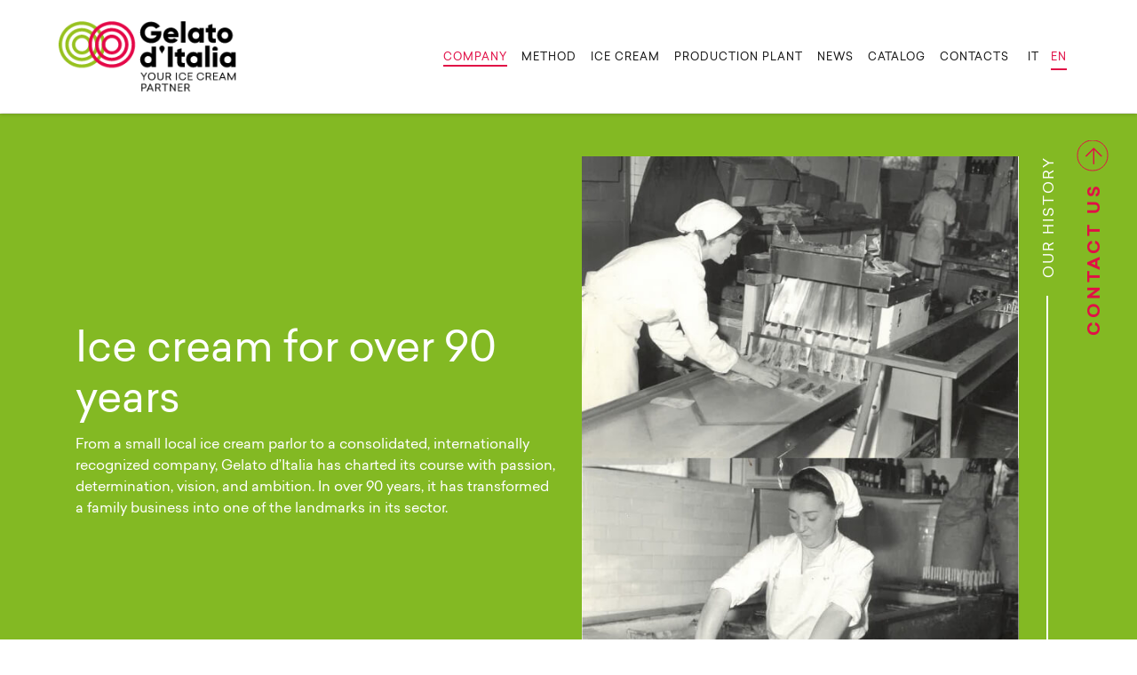

--- FILE ---
content_type: text/html; charset=UTF-8
request_url: https://www.gelatoditalia.it/en/company/history/
body_size: 8602
content:

<!doctype html>
<html lang="en-US" class="no-js">
<head>
	<meta charset="UTF-8" />
	<meta http-equiv="X-UA-Compatible" content="IE=edge,chrome=1">
	<meta name="viewport" content="width=device-width, initial-scale=1, shrink-to-fit=no">
	<title>Our history - Gelato d&#039;Italia</title>
	
	<link rel="apple-touch-icon" sizes="57x57" href="https://www.gelatoditalia.it/wp-content/themes/gelatoditalia/images/favicon/apple-icon-57x57.png">
	<link rel="apple-touch-icon" sizes="60x60" href="https://www.gelatoditalia.it/wp-content/themes/gelatoditalia/images/favicon/apple-icon-60x60.png">
	<link rel="apple-touch-icon" sizes="72x72" href="https://www.gelatoditalia.it/wp-content/themes/gelatoditalia/images/favicon/apple-icon-72x72.png">
	<link rel="apple-touch-icon" sizes="76x76" href="https://www.gelatoditalia.it/wp-content/themes/gelatoditalia/images/favicon/apple-icon-76x76.png">
	<link rel="apple-touch-icon" sizes="114x114" href="https://www.gelatoditalia.it/wp-content/themes/gelatoditalia/images/favicon/apple-icon-114x114.png">
	<link rel="apple-touch-icon" sizes="120x120" href="https://www.gelatoditalia.it/wp-content/themes/gelatoditalia/images/favicon/apple-icon-120x120.png">
	<link rel="apple-touch-icon" sizes="144x144" href="https://www.gelatoditalia.it/wp-content/themes/gelatoditalia/images/favicon/apple-icon-144x144.png">
	<link rel="apple-touch-icon" sizes="152x152" href="https://www.gelatoditalia.it/wp-content/themes/gelatoditalia/images/favicon/apple-icon-152x152.png">
	<link rel="apple-touch-icon" sizes="180x180" href="https://www.gelatoditalia.it/wp-content/themes/gelatoditalia/images/favicon/apple-icon-180x180.png">
	<link rel="icon" type="image/png" sizes="192x192"  href="https://www.gelatoditalia.it/wp-content/themes/gelatoditalia/images/favicon/android-icon-192x192.png">
	<link rel="icon" type="image/png" sizes="32x32" href="https://www.gelatoditalia.it/wp-content/themes/gelatoditalia/images/favicon/favicon-32x32.png">
	<link rel="icon" type="image/png" sizes="96x96" href="https://www.gelatoditalia.it/wp-content/themes/gelatoditalia/images/favicon/favicon-96x96.png">
	<link rel="icon" type="image/png" sizes="16x16" href="https://www.gelatoditalia.it/wp-content/themes/gelatoditalia/images/favicon/favicon-16x16.png">
	<link rel="manifest" href="https://www.gelatoditalia.it/wp-content/themes/gelatoditalia/images/favicon/manifest.json">
	<meta name="msapplication-TileColor" content="#ffffff">
	<meta name="msapplication-TileImage" content="https://www.gelatoditalia.it/wp-content/themes/gelatoditalia/images/favicon/ms-icon-144x144.png">
	<meta name="theme-color" content="#ffffff">
	<link rel="shortcut icon" type="image/x-icon" href="favicon.ico?v=5">
	
	<meta name='robots' content='index, follow, max-image-preview:large, max-snippet:-1, max-video-preview:-1' />
	<style>img:is([sizes="auto" i], [sizes^="auto," i]) { contain-intrinsic-size: 3000px 1500px }</style>
	<link rel="alternate" hreflang="it" href="https://www.gelatoditalia.it/azienda/la-storia/" />
<link rel="alternate" hreflang="en" href="https://www.gelatoditalia.it/en/company/history/" />
<link rel="alternate" hreflang="x-default" href="https://www.gelatoditalia.it/azienda/la-storia/" />

	<!-- This site is optimized with the Yoast SEO plugin v26.2 - https://yoast.com/wordpress/plugins/seo/ -->
	<link rel="canonical" href="https://www.gelatoditalia.it/en/company/history/" />
	<meta property="og:locale" content="en_US" />
	<meta property="og:type" content="article" />
	<meta property="og:title" content="Our history - Gelato d&#039;Italia" />
	<meta property="og:description" content="From a small local ice cream parlor to a consolidated, internationally recognized company, Gelato d’Italia has charted its course with passion, determination, vision, and ambition. In over 90 years, it has transformed a family business into one of the landmarks in its sector." />
	<meta property="og:url" content="https://www.gelatoditalia.it/en/company/history/" />
	<meta property="og:site_name" content="Gelato d&#039;Italia" />
	<meta property="article:modified_time" content="2021-04-15T15:38:49+00:00" />
	<meta property="og:image" content="https://www.gelatoditalia.it/wp-content/uploads/2021/02/la-storia.jpg" />
	<meta property="og:image:width" content="569" />
	<meta property="og:image:height" content="799" />
	<meta property="og:image:type" content="image/jpeg" />
	<meta name="twitter:card" content="summary_large_image" />
	<meta name="twitter:label1" content="Est. reading time" />
	<meta name="twitter:data1" content="1 minute" />
	<script type="application/ld+json" class="yoast-schema-graph">{"@context":"https://schema.org","@graph":[{"@type":"WebPage","@id":"https://www.gelatoditalia.it/en/company/history/","url":"https://www.gelatoditalia.it/en/company/history/","name":"Our history - Gelato d&#039;Italia","isPartOf":{"@id":"https://www.gelatoditalia.it/en/#website"},"primaryImageOfPage":{"@id":"https://www.gelatoditalia.it/en/company/history/#primaryimage"},"image":{"@id":"https://www.gelatoditalia.it/en/company/history/#primaryimage"},"thumbnailUrl":"https://www.gelatoditalia.it/wp-content/uploads/2021/02/la-storia.jpg","datePublished":"2020-10-05T13:25:14+00:00","dateModified":"2021-04-15T15:38:49+00:00","breadcrumb":{"@id":"https://www.gelatoditalia.it/en/company/history/#breadcrumb"},"inLanguage":"en-US","potentialAction":[{"@type":"ReadAction","target":["https://www.gelatoditalia.it/en/company/history/"]}]},{"@type":"ImageObject","inLanguage":"en-US","@id":"https://www.gelatoditalia.it/en/company/history/#primaryimage","url":"https://www.gelatoditalia.it/wp-content/uploads/2021/02/la-storia.jpg","contentUrl":"https://www.gelatoditalia.it/wp-content/uploads/2021/02/la-storia.jpg","width":569,"height":799},{"@type":"BreadcrumbList","@id":"https://www.gelatoditalia.it/en/company/history/#breadcrumb","itemListElement":[{"@type":"ListItem","position":1,"name":"Home","item":"https://www.gelatoditalia.it/en/"},{"@type":"ListItem","position":2,"name":"Company","item":"https://www.gelatoditalia.it/en/company/"},{"@type":"ListItem","position":3,"name":"Our history"}]},{"@type":"WebSite","@id":"https://www.gelatoditalia.it/en/#website","url":"https://www.gelatoditalia.it/en/","name":"Gelato d&#039;Italia","description":"","potentialAction":[{"@type":"SearchAction","target":{"@type":"EntryPoint","urlTemplate":"https://www.gelatoditalia.it/en/?s={search_term_string}"},"query-input":{"@type":"PropertyValueSpecification","valueRequired":true,"valueName":"search_term_string"}}],"inLanguage":"en-US"}]}</script>
	<!-- / Yoast SEO plugin. -->


<link rel='dns-prefetch' href='//cdn.iubenda.com' />
<link rel='dns-prefetch' href='//static.addtoany.com' />
<link rel='dns-prefetch' href='//code.jquery.com' />
<link rel='dns-prefetch' href='//cdn.jsdelivr.net' />
<link rel='dns-prefetch' href='//stackpath.bootstrapcdn.com' />
<link rel='dns-prefetch' href='//cdn.plyr.io' />
<link rel='dns-prefetch' href='//pro.fontawesome.com' />
<link rel='stylesheet' id='wp-block-library-css' href='https://www.gelatoditalia.it/wp-includes/css/dist/block-library/style.min.css?ver=6.7.4' type='text/css' media='all' />
<style id='classic-theme-styles-inline-css' type='text/css'>
/*! This file is auto-generated */
.wp-block-button__link{color:#fff;background-color:#32373c;border-radius:9999px;box-shadow:none;text-decoration:none;padding:calc(.667em + 2px) calc(1.333em + 2px);font-size:1.125em}.wp-block-file__button{background:#32373c;color:#fff;text-decoration:none}
</style>
<style id='global-styles-inline-css' type='text/css'>
:root{--wp--preset--aspect-ratio--square: 1;--wp--preset--aspect-ratio--4-3: 4/3;--wp--preset--aspect-ratio--3-4: 3/4;--wp--preset--aspect-ratio--3-2: 3/2;--wp--preset--aspect-ratio--2-3: 2/3;--wp--preset--aspect-ratio--16-9: 16/9;--wp--preset--aspect-ratio--9-16: 9/16;--wp--preset--color--black: #000000;--wp--preset--color--cyan-bluish-gray: #abb8c3;--wp--preset--color--white: #ffffff;--wp--preset--color--pale-pink: #f78da7;--wp--preset--color--vivid-red: #cf2e2e;--wp--preset--color--luminous-vivid-orange: #ff6900;--wp--preset--color--luminous-vivid-amber: #fcb900;--wp--preset--color--light-green-cyan: #7bdcb5;--wp--preset--color--vivid-green-cyan: #00d084;--wp--preset--color--pale-cyan-blue: #8ed1fc;--wp--preset--color--vivid-cyan-blue: #0693e3;--wp--preset--color--vivid-purple: #9b51e0;--wp--preset--gradient--vivid-cyan-blue-to-vivid-purple: linear-gradient(135deg,rgba(6,147,227,1) 0%,rgb(155,81,224) 100%);--wp--preset--gradient--light-green-cyan-to-vivid-green-cyan: linear-gradient(135deg,rgb(122,220,180) 0%,rgb(0,208,130) 100%);--wp--preset--gradient--luminous-vivid-amber-to-luminous-vivid-orange: linear-gradient(135deg,rgba(252,185,0,1) 0%,rgba(255,105,0,1) 100%);--wp--preset--gradient--luminous-vivid-orange-to-vivid-red: linear-gradient(135deg,rgba(255,105,0,1) 0%,rgb(207,46,46) 100%);--wp--preset--gradient--very-light-gray-to-cyan-bluish-gray: linear-gradient(135deg,rgb(238,238,238) 0%,rgb(169,184,195) 100%);--wp--preset--gradient--cool-to-warm-spectrum: linear-gradient(135deg,rgb(74,234,220) 0%,rgb(151,120,209) 20%,rgb(207,42,186) 40%,rgb(238,44,130) 60%,rgb(251,105,98) 80%,rgb(254,248,76) 100%);--wp--preset--gradient--blush-light-purple: linear-gradient(135deg,rgb(255,206,236) 0%,rgb(152,150,240) 100%);--wp--preset--gradient--blush-bordeaux: linear-gradient(135deg,rgb(254,205,165) 0%,rgb(254,45,45) 50%,rgb(107,0,62) 100%);--wp--preset--gradient--luminous-dusk: linear-gradient(135deg,rgb(255,203,112) 0%,rgb(199,81,192) 50%,rgb(65,88,208) 100%);--wp--preset--gradient--pale-ocean: linear-gradient(135deg,rgb(255,245,203) 0%,rgb(182,227,212) 50%,rgb(51,167,181) 100%);--wp--preset--gradient--electric-grass: linear-gradient(135deg,rgb(202,248,128) 0%,rgb(113,206,126) 100%);--wp--preset--gradient--midnight: linear-gradient(135deg,rgb(2,3,129) 0%,rgb(40,116,252) 100%);--wp--preset--font-size--small: 13px;--wp--preset--font-size--medium: 20px;--wp--preset--font-size--large: 36px;--wp--preset--font-size--x-large: 42px;--wp--preset--spacing--20: 0.44rem;--wp--preset--spacing--30: 0.67rem;--wp--preset--spacing--40: 1rem;--wp--preset--spacing--50: 1.5rem;--wp--preset--spacing--60: 2.25rem;--wp--preset--spacing--70: 3.38rem;--wp--preset--spacing--80: 5.06rem;--wp--preset--shadow--natural: 6px 6px 9px rgba(0, 0, 0, 0.2);--wp--preset--shadow--deep: 12px 12px 50px rgba(0, 0, 0, 0.4);--wp--preset--shadow--sharp: 6px 6px 0px rgba(0, 0, 0, 0.2);--wp--preset--shadow--outlined: 6px 6px 0px -3px rgba(255, 255, 255, 1), 6px 6px rgba(0, 0, 0, 1);--wp--preset--shadow--crisp: 6px 6px 0px rgba(0, 0, 0, 1);}:where(.is-layout-flex){gap: 0.5em;}:where(.is-layout-grid){gap: 0.5em;}body .is-layout-flex{display: flex;}.is-layout-flex{flex-wrap: wrap;align-items: center;}.is-layout-flex > :is(*, div){margin: 0;}body .is-layout-grid{display: grid;}.is-layout-grid > :is(*, div){margin: 0;}:where(.wp-block-columns.is-layout-flex){gap: 2em;}:where(.wp-block-columns.is-layout-grid){gap: 2em;}:where(.wp-block-post-template.is-layout-flex){gap: 1.25em;}:where(.wp-block-post-template.is-layout-grid){gap: 1.25em;}.has-black-color{color: var(--wp--preset--color--black) !important;}.has-cyan-bluish-gray-color{color: var(--wp--preset--color--cyan-bluish-gray) !important;}.has-white-color{color: var(--wp--preset--color--white) !important;}.has-pale-pink-color{color: var(--wp--preset--color--pale-pink) !important;}.has-vivid-red-color{color: var(--wp--preset--color--vivid-red) !important;}.has-luminous-vivid-orange-color{color: var(--wp--preset--color--luminous-vivid-orange) !important;}.has-luminous-vivid-amber-color{color: var(--wp--preset--color--luminous-vivid-amber) !important;}.has-light-green-cyan-color{color: var(--wp--preset--color--light-green-cyan) !important;}.has-vivid-green-cyan-color{color: var(--wp--preset--color--vivid-green-cyan) !important;}.has-pale-cyan-blue-color{color: var(--wp--preset--color--pale-cyan-blue) !important;}.has-vivid-cyan-blue-color{color: var(--wp--preset--color--vivid-cyan-blue) !important;}.has-vivid-purple-color{color: var(--wp--preset--color--vivid-purple) !important;}.has-black-background-color{background-color: var(--wp--preset--color--black) !important;}.has-cyan-bluish-gray-background-color{background-color: var(--wp--preset--color--cyan-bluish-gray) !important;}.has-white-background-color{background-color: var(--wp--preset--color--white) !important;}.has-pale-pink-background-color{background-color: var(--wp--preset--color--pale-pink) !important;}.has-vivid-red-background-color{background-color: var(--wp--preset--color--vivid-red) !important;}.has-luminous-vivid-orange-background-color{background-color: var(--wp--preset--color--luminous-vivid-orange) !important;}.has-luminous-vivid-amber-background-color{background-color: var(--wp--preset--color--luminous-vivid-amber) !important;}.has-light-green-cyan-background-color{background-color: var(--wp--preset--color--light-green-cyan) !important;}.has-vivid-green-cyan-background-color{background-color: var(--wp--preset--color--vivid-green-cyan) !important;}.has-pale-cyan-blue-background-color{background-color: var(--wp--preset--color--pale-cyan-blue) !important;}.has-vivid-cyan-blue-background-color{background-color: var(--wp--preset--color--vivid-cyan-blue) !important;}.has-vivid-purple-background-color{background-color: var(--wp--preset--color--vivid-purple) !important;}.has-black-border-color{border-color: var(--wp--preset--color--black) !important;}.has-cyan-bluish-gray-border-color{border-color: var(--wp--preset--color--cyan-bluish-gray) !important;}.has-white-border-color{border-color: var(--wp--preset--color--white) !important;}.has-pale-pink-border-color{border-color: var(--wp--preset--color--pale-pink) !important;}.has-vivid-red-border-color{border-color: var(--wp--preset--color--vivid-red) !important;}.has-luminous-vivid-orange-border-color{border-color: var(--wp--preset--color--luminous-vivid-orange) !important;}.has-luminous-vivid-amber-border-color{border-color: var(--wp--preset--color--luminous-vivid-amber) !important;}.has-light-green-cyan-border-color{border-color: var(--wp--preset--color--light-green-cyan) !important;}.has-vivid-green-cyan-border-color{border-color: var(--wp--preset--color--vivid-green-cyan) !important;}.has-pale-cyan-blue-border-color{border-color: var(--wp--preset--color--pale-cyan-blue) !important;}.has-vivid-cyan-blue-border-color{border-color: var(--wp--preset--color--vivid-cyan-blue) !important;}.has-vivid-purple-border-color{border-color: var(--wp--preset--color--vivid-purple) !important;}.has-vivid-cyan-blue-to-vivid-purple-gradient-background{background: var(--wp--preset--gradient--vivid-cyan-blue-to-vivid-purple) !important;}.has-light-green-cyan-to-vivid-green-cyan-gradient-background{background: var(--wp--preset--gradient--light-green-cyan-to-vivid-green-cyan) !important;}.has-luminous-vivid-amber-to-luminous-vivid-orange-gradient-background{background: var(--wp--preset--gradient--luminous-vivid-amber-to-luminous-vivid-orange) !important;}.has-luminous-vivid-orange-to-vivid-red-gradient-background{background: var(--wp--preset--gradient--luminous-vivid-orange-to-vivid-red) !important;}.has-very-light-gray-to-cyan-bluish-gray-gradient-background{background: var(--wp--preset--gradient--very-light-gray-to-cyan-bluish-gray) !important;}.has-cool-to-warm-spectrum-gradient-background{background: var(--wp--preset--gradient--cool-to-warm-spectrum) !important;}.has-blush-light-purple-gradient-background{background: var(--wp--preset--gradient--blush-light-purple) !important;}.has-blush-bordeaux-gradient-background{background: var(--wp--preset--gradient--blush-bordeaux) !important;}.has-luminous-dusk-gradient-background{background: var(--wp--preset--gradient--luminous-dusk) !important;}.has-pale-ocean-gradient-background{background: var(--wp--preset--gradient--pale-ocean) !important;}.has-electric-grass-gradient-background{background: var(--wp--preset--gradient--electric-grass) !important;}.has-midnight-gradient-background{background: var(--wp--preset--gradient--midnight) !important;}.has-small-font-size{font-size: var(--wp--preset--font-size--small) !important;}.has-medium-font-size{font-size: var(--wp--preset--font-size--medium) !important;}.has-large-font-size{font-size: var(--wp--preset--font-size--large) !important;}.has-x-large-font-size{font-size: var(--wp--preset--font-size--x-large) !important;}
:where(.wp-block-post-template.is-layout-flex){gap: 1.25em;}:where(.wp-block-post-template.is-layout-grid){gap: 1.25em;}
:where(.wp-block-columns.is-layout-flex){gap: 2em;}:where(.wp-block-columns.is-layout-grid){gap: 2em;}
:root :where(.wp-block-pullquote){font-size: 1.5em;line-height: 1.6;}
</style>
<link rel='stylesheet' id='wpml-menu-item-0-css' href='https://www.gelatoditalia.it/wp-content/plugins/sitepress-multilingual-cms/templates/language-switchers/menu-item/style.min.css?ver=1' type='text/css' media='all' />
<link rel='stylesheet' id='jquery-ui-css' href='https://code.jquery.com/ui/1.12.1/themes/base/jquery-ui.min.css?ver=6.7.4' type='text/css' media='all' />
<link rel='stylesheet' id='bootstrap-css' href='https://stackpath.bootstrapcdn.com/bootstrap/4.5.2/css/bootstrap.min.css?ver=6.7.4' type='text/css' media='all' />
<link rel='stylesheet' id='fontawesome-css' href='https://pro.fontawesome.com/releases/v5.15.0/css/all.css?ver=6.7.4' type='text/css' media='all' />
<link rel='stylesheet' id='plyr-css' href='https://cdn.plyr.io/3.6.2/plyr.css?ver=6.7.4' type='text/css' media='all' />
<link rel='stylesheet' id='bootstrap-select-css' href='https://cdn.jsdelivr.net/npm/bootstrap-select@1.13.14/dist/css/bootstrap-select.min.css?ver=6.7.4' type='text/css' media='all' />
<link rel='stylesheet' id='style-css' href='https://www.gelatoditalia.it/wp-content/themes/gelatoditalia/style.css?ver=1762065740' type='text/css' media='all' />
<link rel='stylesheet' id='addtoany-css' href='https://www.gelatoditalia.it/wp-content/plugins/add-to-any/addtoany.min.css?ver=1.16' type='text/css' media='all' />

<script  type="text/javascript" class=" _iub_cs_skip" type="text/javascript" id="iubenda-head-inline-scripts-0">
/* <![CDATA[ */

var _iub = _iub || [];
var bannerHTML;
_iub.csConfiguration = {
    "consentOnContinuedBrowsing":false,
    "perPurposeConsent":true,
    "lang":"en",
    "siteId":2132705,
    "countryDetection":true,
    "cookiePolicyId":37402838, 
    "banner":{ 
        "acceptButtonDisplay":true,
        "customizeButtonDisplay":true,
        "rejectButtonDisplay":true,
        "position":"float-bottom-center" 
    },
    "callback": {
        "onReady": function() {
            var banner = document.getElementById('iubenda-cs-banner');
            if (banner) {
                bannerHTML = banner.innerHTML;
            }
        },
        "onPreferenceFirstExpressed": function(event) {
            _iub.cons_instructions.push(["submit",
                {
                    consent: {
                        subject: {},
                        preferences: event,
                        legal_notices: [{
                            identifier: "cookie_policy"
                        }],
                        proofs: [{
                            content: JSON.stringify(event),
                            form: bannerHTML
                        }]
                    }
                }
            ]);
        }   
    }
};
/* ]]> */
</script>
<script  type="text/javascript" charset="UTF-8" async="" class=" _iub_cs_skip" type="text/javascript" src="//cdn.iubenda.com/cs/iubenda_cs.js?ver=3.12.4" id="iubenda-head-scripts-0-js"></script>
<script type="text/javascript" id="addtoany-core-js-before">
/* <![CDATA[ */
window.a2a_config=window.a2a_config||{};a2a_config.callbacks=[];a2a_config.overlays=[];a2a_config.templates={};
a2a_config.icon_color="#ffffff,#e10f46";
/* ]]> */
</script>
<script type="text/javascript" defer src="https://static.addtoany.com/menu/page.js" id="addtoany-core-js"></script>
<script type="text/javascript" src="https://www.gelatoditalia.it/wp-includes/js/jquery/jquery.min.js?ver=3.7.1" id="jquery-core-js"></script>
<script type="text/javascript" src="https://www.gelatoditalia.it/wp-includes/js/jquery/jquery-migrate.min.js?ver=3.4.1" id="jquery-migrate-js"></script>
<script type="text/javascript" defer src="https://www.gelatoditalia.it/wp-content/plugins/add-to-any/addtoany.min.js?ver=1.1" id="addtoany-jquery-js"></script>
<script type="text/javascript" src="https://www.gelatoditalia.it/wp-content/themes/gelatoditalia/js/modernizr-custom.js?ver=6.7.4" id="modernizr-js"></script>
<script type="text/javascript" id="wpml-browser-redirect-js-extra">
/* <![CDATA[ */
var wpml_browser_redirect_params = {"pageLanguage":"en","languageUrls":{"it_it":"https:\/\/www.gelatoditalia.it\/azienda\/la-storia\/","it":"https:\/\/www.gelatoditalia.it\/azienda\/la-storia\/","en_us":"https:\/\/www.gelatoditalia.it\/en\/company\/history\/","en":"https:\/\/www.gelatoditalia.it\/en\/company\/history\/","us":"https:\/\/www.gelatoditalia.it\/en\/company\/history\/"},"cookie":{"name":"_icl_visitor_lang_js","domain":"www.gelatoditalia.it","path":"\/","expiration":24}};
/* ]]> */
</script>
<script type="text/javascript" src="https://www.gelatoditalia.it/wp-content/plugins/sitepress-multilingual-cms/dist/js/browser-redirect/app.js?ver=470000" id="wpml-browser-redirect-js"></script>
<link rel="https://api.w.org/" href="https://www.gelatoditalia.it/en/wp-json/" /><link rel="alternate" title="JSON" type="application/json" href="https://www.gelatoditalia.it/en/wp-json/wp/v2/pages/160" /><link rel="EditURI" type="application/rsd+xml" title="RSD" href="https://www.gelatoditalia.it/xmlrpc.php?rsd" />
<meta name="generator" content="WordPress 6.7.4" />
<link rel='shortlink' href='https://www.gelatoditalia.it/en/?p=160' />
<link rel="alternate" title="oEmbed (JSON)" type="application/json+oembed" href="https://www.gelatoditalia.it/en/wp-json/oembed/1.0/embed?url=https%3A%2F%2Fwww.gelatoditalia.it%2Fen%2Fcompany%2Fhistory%2F" />
<link rel="alternate" title="oEmbed (XML)" type="text/xml+oembed" href="https://www.gelatoditalia.it/en/wp-json/oembed/1.0/embed?url=https%3A%2F%2Fwww.gelatoditalia.it%2Fen%2Fcompany%2Fhistory%2F&#038;format=xml" />
<meta name="generator" content="WPML ver:4.7.1 stt:1,27;" />
	
	<!-- Global site tag (gtag.js) - Google Analytics -->
<script async src="https://www.googletagmanager.com/gtag/js?id=G-JNL5P63GC9"></script>
<script>
  window.dataLayer = window.dataLayer || [];
  function gtag(){dataLayer.push(arguments);}
  gtag('js', new Date());

  gtag('config', 'G-JNL5P63GC9');
</script>

	
</head>

<body class="page-template page-template-tpl_history page-template-tpl_history-php page page-id-160 page-child parent-pageid-943">
	<div id="wrap" class='page-en'>
		<header>
			<div class="container-fluid">
				<div class="row">
					<div class="col-12">
						<nav class="navbar navbar-expand-lg navbar-light px-0 py-0">
							<a class="navbar-brand p-0 m-0 my-4" href="https://www.gelatoditalia.it/en/">
								<img src="https://www.gelatoditalia.it/wp-content/themes/gelatoditalia/images/Gelato-Italia.png" class="img-fluid" alt="Gelato d'Italia" srcset="https://www.gelatoditalia.it/wp-content/themes/gelatoditalia/images/Gelato-Italia@2x.png 2x">
							</a>
							<div class="navbar-toggler hamburger hamburger--squeeze" data-toggle="collapse" data-target="#navbarNav" aria-controls="navbarNav" aria-expanded="false">
								<div class="hamburger-box">
									<div class="hamburger-inner"></div>
								</div>
							</div>
							<div class="collapse navbar-collapse" id="navbarNav">
								<ul id="menu-main-en" class="navbar-nav ml-auto mr-0 text-lg-center"><li id="menu-item-1063" class="menu-item menu-item-type-custom menu-item-object-custom current-menu-ancestor current-menu-parent menu-item-has-children menu-item-1063"><a>Company<i class="fal fa-arrow-right d-lg-none"></i></a>
<ul class="sub-menu">
	<li id="menu-item-1047" class="menu-item menu-item-type-post_type menu-item-object-page menu-item-1047"><a href="https://www.gelatoditalia.it/en/company/about-us/">About us<i class="fal fa-arrow-right d-none d-lg-block"></i></a></li>
	<li id="menu-item-1048" class="menu-item menu-item-type-post_type menu-item-object-page current-menu-item page_item page-item-160 current_page_item menu-item-1048"><a href="https://www.gelatoditalia.it/en/company/history/" aria-current="page">History<i class="fal fa-arrow-right d-none d-lg-block"></i></a></li>
</ul>
</li>
<li id="menu-item-1064" class="menu-item menu-item-type-custom menu-item-object-custom menu-item-has-children menu-item-1064"><a>Method<i class="fal fa-arrow-right d-lg-none"></i></a>
<ul class="sub-menu">
	<li id="menu-item-1052" class="menu-item menu-item-type-post_type menu-item-object-page menu-item-1052"><a href="https://www.gelatoditalia.it/en/method/research-and-development/">Research and development<i class="fal fa-arrow-right d-none d-lg-block"></i></a></li>
	<li id="menu-item-1051" class="menu-item menu-item-type-post_type menu-item-object-page menu-item-1051"><a href="https://www.gelatoditalia.it/en/method/pilot-plant/">Pilot plant<i class="fal fa-arrow-right d-none d-lg-block"></i></a></li>
	<li id="menu-item-1050" class="menu-item menu-item-type-post_type menu-item-object-page menu-item-1050"><a href="https://www.gelatoditalia.it/en/method/industrialization/">Industrialization<i class="fal fa-arrow-right d-none d-lg-block"></i></a></li>
</ul>
</li>
<li id="menu-item-1065" class="menu-item menu-item-type-custom menu-item-object-custom menu-item-has-children menu-item-1065"><a>Ice cream<i class="fal fa-arrow-right d-lg-none"></i></a>
<ul class="sub-menu">
	<li id="menu-item-1055" class="menu-item menu-item-type-post_type menu-item-object-page menu-item-1055"><a href="https://www.gelatoditalia.it/en/ice-cream/formats/">Formats<i class="fal fa-arrow-right d-none d-lg-block"></i></a></li>
	<li id="menu-item-1054" class="menu-item menu-item-type-post_type menu-item-object-page menu-item-1054"><a href="https://www.gelatoditalia.it/en/ice-cream/brands/">Brands<i class="fal fa-arrow-right d-none d-lg-block"></i></a></li>
</ul>
</li>
<li id="menu-item-1066" class="menu-item menu-item-type-custom menu-item-object-custom menu-item-has-children menu-item-1066"><a>Production plant<i class="fal fa-arrow-right d-lg-none"></i></a>
<ul class="sub-menu">
	<li id="menu-item-1058" class="menu-item menu-item-type-post_type menu-item-object-page menu-item-1058"><a href="https://www.gelatoditalia.it/en/production-plant/lines/">Lines<i class="fal fa-arrow-right d-none d-lg-block"></i></a></li>
	<li id="menu-item-1057" class="menu-item menu-item-type-post_type menu-item-object-page menu-item-1057"><a href="https://www.gelatoditalia.it/en/production-plant/numbers/">Numbers<i class="fal fa-arrow-right d-none d-lg-block"></i></a></li>
</ul>
</li>
<li id="menu-item-1062" class="menu-item menu-item-type-taxonomy menu-item-object-category menu-item-1062"><a href="https://www.gelatoditalia.it/en/news/">News<i class="fal fa-arrow-right d-lg-none"></i></a></li>
<li id="menu-item-1339" class="menu-item menu-item-type-post_type menu-item-object-page menu-item-1339"><a href="https://www.gelatoditalia.it/en/catalog/">Catalog<i class="fal fa-arrow-right d-lg-none"></i></a></li>
<li id="menu-item-1059" class="menu-item menu-item-type-post_type menu-item-object-page menu-item-1059"><a href="https://www.gelatoditalia.it/en/contacts/">Contacts<i class="fal fa-arrow-right d-lg-none"></i></a></li>
<li id="menu-item-wpml-ls-2-it" class="menu-item wpml-ls-slot-2 wpml-ls-item wpml-ls-item-it wpml-ls-menu-item wpml-ls-first-item menu-item-type-wpml_ls_menu_item menu-item-object-wpml_ls_menu_item menu-item-wpml-ls-2-it"><a href="https://www.gelatoditalia.it/azienda/la-storia/" title="Switch to IT"><span class="wpml-ls-display">IT</span></a></li>
<li id="menu-item-wpml-ls-2-en" class="menu-item wpml-ls-slot-2 wpml-ls-item wpml-ls-item-en wpml-ls-current-language wpml-ls-menu-item wpml-ls-last-item menu-item-type-wpml_ls_menu_item menu-item-object-wpml_ls_menu_item menu-item-wpml-ls-2-en"><a href="https://www.gelatoditalia.it/en/company/history/" title="Switch to EN"><span class="wpml-ls-display">EN</span></a></li>
</ul>							</div>
						</nav>
					</div>
				</div>
			</div>
		</header>
			
		<div class="container-fluid section bg-green pt-3 pt-md-0 py-md-5 mb-md-5">
			<div class="container">
				<div class="row">
					<div class="col-12 col-md-6 text-white py-section animation-element">
						<div class="z-index-1 position-relative slide-left pr-5 pr-md-0 h-100 align-items-center d-md-flex">
							<div>
								<h1 class="font-weight-normal">Ice cream for over 90 years</h1>
								
<p>From a small local ice cream parlor to a consolidated, internationally recognized company, Gelato d’Italia has charted its course with passion, determination, vision, and ambition. In over 90 years, it has transformed a family business into one of the landmarks in its sector.</p>
							</div>
						</div>
						<div class="v_link dx green full overflow-hidden d-md-none">
							<a href="#"><span class="opacity">Our history</span></a>
							<div class="line"></div>
						</div>
					</div>
					<div class="col-12 col-md-6 animation-element">
						<div class="img-section pt-4 pt-md-0 slide-bottom">
							<img src="https://www.gelatoditalia.it/wp-content/uploads/2021/02/la-storia.jpg" class="img-fluid pr-0 pr-md-5" alt="Our history">
						</div>
						<div class="v_link dx green full overflow-hidden d-none d-md-block">
							<a href="#"><span class="opacity">Our history</span></a>
							<div class="line"></div>
						</div>
					</div>
				</div>
			</div>
		</div>
		
						<div class="container py-5 z-index-1 position-relative history green">
					<div class="row">
						<div class="col-12 bg-white banner-box dx animation-element px-3">
							<div class="row align-items-center">
								<div class="col-md-4 col-lg-4 d-none d-md-block text-center slide-bottom ">
																			<img src="https://www.gelatoditalia.it/wp-content/uploads/2021/02/1930.jpg" class="img-fluid" alt="Our history">
																	</div>
								<div class="col-12 col-md-8 col-lg-7 ">
									<div class="z-index-1 position-relative slide-left">
																					<span class="year mb-4">1930</span>
																				<h2 class="mb-3">The roots</h2>
										<p>Gogliardo Olivi opens a small artisanal ice cream parlor in the center of Reggio Emilia named “Bottega della Panna”. It marks the start of a long success story. </p>
									</div>
								</div>
							</div>
						</div>
					</div>
				</div>
							<div class="container py-5 z-index-1 position-relative history green">
					<div class="row">
						<div class="col-12 bg-white banner-box sx animation-element px-3">
							<div class="row align-items-center">
								<div class="col-md-4 col-lg-4 d-none d-md-block text-center slide-bottom order-12">
																			<img src="https://www.gelatoditalia.it/wp-content/uploads/2021/02/logo-indian.jpg" class="img-fluid" alt="Our history">
																	</div>
								<div class="col-12 col-md-8 col-lg-7 order-1">
									<div class="z-index-1 position-relative pl-md-5 slide-right">
																					<span class="year mb-4">1962</span>
																				<h2 class="mb-3">The transformation</h2>
										<p>Growing success transforms the small artisanal ice cream parlor into a family-owned factory called Gelati Indian, known for its famous BIF. </p>
									</div>
								</div>
							</div>
						</div>
					</div>
				</div>
							<div class="container py-5 z-index-1 position-relative history green">
					<div class="row">
						<div class="col-12 bg-white banner-box dx animation-element px-3">
							<div class="row align-items-center">
								<div class="col-md-4 col-lg-4 d-none d-md-block text-center slide-bottom ">
																			<img src="https://www.gelatoditalia.it/wp-content/uploads/2021/02/history-1976.jpg" class="img-fluid" alt="Our history">
																	</div>
								<div class="col-12 col-md-8 col-lg-7 ">
									<div class="z-index-1 position-relative slide-left">
																					<span class="year mb-4">1976</span>
																				<h2 class="mb-3">The development</h2>
										<p>Fabrizio Olivi joins the company and expands production. Besides making its own brand of ice cream, the factory starts manufacturing products for third parties and launches a plan to collaborate with other companies. </p>
									</div>
								</div>
							</div>
						</div>
					</div>
				</div>
							<div class="container py-5 z-index-1 position-relative history green">
					<div class="row">
						<div class="col-12 bg-white banner-box sx animation-element px-3">
							<div class="row align-items-center">
								<div class="col-md-4 col-lg-4 d-none d-md-block text-center slide-bottom order-12">
																			<img src="https://www.gelatoditalia.it/wp-content/uploads/2021/02/history-1990.jpg" class="img-fluid" alt="Our history">
																	</div>
								<div class="col-12 col-md-8 col-lg-7 order-1">
									<div class="z-index-1 position-relative pl-md-5 slide-right">
																					<span class="year mb-4">1990</span>
																				<h2 class="mb-3">The expansion</h2>
										<p>Indian forges increasingly important partnerships in Italy and abroad, continuing to invest in state-of-the-art machinery and expanding the Research and Development department to analyze market trends and satisfy consumer tastes.</p>
									</div>
								</div>
							</div>
						</div>
					</div>
				</div>
							<div class="container py-5 z-index-1 position-relative history green">
					<div class="row">
						<div class="col-12 bg-white banner-box dx animation-element px-3">
							<div class="row align-items-center">
								<div class="col-md-4 col-lg-4 d-none d-md-block text-center slide-bottom ">
																			<img src="https://www.gelatoditalia.it/wp-content/uploads/2021/02/history-2016.jpg" class="img-fluid" alt="Our history">
																	</div>
								<div class="col-12 col-md-8 col-lg-7 ">
									<div class="z-index-1 position-relative slide-left">
																					<span class="year mb-4">2016</span>
																				<h2 class="mb-3">New horizons</h2>
										<p>The Olivi family is supported by Idea Taste of Italy, an investment fund specializing in the agri-food sector, and by the CEO Marco Pellegrino. This marks a new development path to strengthen existing partnerships, create new ones, and bring Gelato d&#8217;Italia to the world. </p>
									</div>
								</div>
							</div>
						</div>
					</div>
				</div>
							<div class="container py-5 z-index-1 position-relative history white">
					<div class="row px-3 px-md-0">
						<div class="col-12 bg-green banner-box center overflow-hidden overflow-md-auto animation-element px-3">
							<div class="row align-items-center">
								<div class="col-md-4 col-lg-4 d-none d-md-block text-center slide-bottom ">
																			<img src="https://www.gelatoditalia.it/wp-content/uploads/2020/10/GDI-company-history-6.jpg" class="img-fluid" alt="Our history">
																	</div>
								<div class="col-12 col-md-8 col-lg-7 ">
									<div class="z-index-1 position-relative slide-left">
																					<span class="year mb-4">2021</span>
																				<h2 class="mb-3">The renewal</h2>
										<p>The Gelato d’Italia facility expands to devote more and more space to innovation and technology.<br />
A new modern headquarters is created, and more space is dedicated to Research and Development. Work areas and production lines are further expanded with the purchase of the latest generation machinery. </p>
									</div>
								</div>
							</div>
						</div>
					</div>
				</div>
			
	
			<div class="container-fluid bg-grey py-5 z-index-1 position-relative">
			<div class="container">
				<div class="row">
					<div class="col-12 text-center py-sm-5 animation-element">
						<div class="py-md-5">
							<a href="https://www.gelatoditalia.it/en/contacts/" class="d-inline-block text-center">
								<h2 class="mb-4 mb-lg-5 text-white font-weight-medium">
									Please contact us <br> for more information								</h2>
								<i class="fal fa-arrow-right fa-grey fa-lg fa_circle transition"></i>
							</a>
							<div class="v_link sx grey full overflow-hidden d-none d-md-block">
								<a href="https://www.gelatoditalia.it/en/contacts/"><span class="opacity">Contact us</span></a>
								<div class="line"></div>
							</div>
						</div>
					</div>
				</div>
			</div>
		</div>
	
	<div class="container-fluid py-5 " id="newsletter">
		<div class="container">
			<div class="row">
				<div class="col-12 text-center py-sm-5 animation-element">
					<div class="py-md-5">
						<h2 class="mb-5 red font-weight-medium">
							Stay up to date <br> by subscribing to our newsletter						</h2>
						<script>(function() {
	window.mc4wp = window.mc4wp || {
		listeners: [],
		forms: {
			on: function(evt, cb) {
				window.mc4wp.listeners.push(
					{
						event   : evt,
						callback: cb
					}
				);
			}
		}
	}
})();
</script><!-- Mailchimp for WordPress v4.10.8 - https://wordpress.org/plugins/mailchimp-for-wp/ --><form id="mc4wp-form-1" class="mc4wp-form mc4wp-form-1104" method="post" data-id="1104" data-name="Subscribe to the newsletter" ><div class="mc4wp-form-fields"><div class="form-inline justify-content-center">
  <input type="email" name="EMAIL" class="mc4wp_newsletter" placeholder="Please enter your email address" />
  <button type="submit" class="ml-3 ml-sm-4 border-0 p-0"><i class="fal fa-arrow-right fa-w-red fa-lg fa_circle transition"></i></button>
</div>
<div class="form-check">
  <input class="form-check-input" type="checkbox" value="" id="defaultCheck1" required>
  <label class="form-check-label small" for="defaultCheck1">
    I agree to the processing of my personal data pursuant to EU Regulation 2016/679. I also confirm that I have read the <a href="https://www.iubenda.com/privacy-policy/37402838" class="iubenda-nostyle no-brand iubenda-embed" title="Privacy Policy"><i>Privacy Policy</i></a>.
  </label>
</div></div><label style="display: none !important;">Leave this field empty if you're human: <input type="text" name="_mc4wp_honeypot" value="" tabindex="-1" autocomplete="off" /></label><input type="hidden" name="_mc4wp_timestamp" value="1762065740" /><input type="hidden" name="_mc4wp_form_id" value="1104" /><input type="hidden" name="_mc4wp_form_element_id" value="mc4wp-form-1" /><div class="mc4wp-response"></div></form><!-- / Mailchimp for WordPress Plugin -->						<div class="v_link dx g-red full overflow-hidden d-none d-md-block">
							<a href="javascript:;" class="no-link"><span class="opacity">Newsletter</span></a>
							<div class="line"></div>
						</div>
					</div>
				</div>
			</div>
		</div>
	</div>
	
	<footer class="py-5">
		<div class="container-fluid">
			<div class="row">
				<div class="col-12 col-sm-6 col-lg-3">
					<a href="https://www.gelatoditalia.it/en/"><img src="https://www.gelatoditalia.it/wp-content/themes/gelatoditalia/images/Gelato-Italia.png" class="img-fluid mb-3" alt="Gelato d'Italia" srcset="https://www.gelatoditalia.it/wp-content/themes/gelatoditalia/images/Gelato-Italia@2x.png 2x"></a>
					<p class="mb-0">Gelato d’Italia S.p.A.<br>P.I. 00914530357</p>
				</div>
				<div class="col-12 col-sm-6 col-lg-3 pt-4">
					<p class="red mb-2 mb-md-3">Where to find us</p>
					<p class="mb-0">Via dell’Industria, 52 – 42025<br>Cavriago (Reggio Emilia)</p>
				</div>
				<div class="col-12 col-sm-6 col-lg-3 pt-4">
					<p class="red mb-2 mb-md-3">Contacts</p>
					<p class="mb-0">
						Tel. <a href="tel:+390522941195">+39 0522 941195</a><br>
						Fax <a href="+390522941108">+39 0522 941108</a><br>
						Email: <a href="mailto:info@gelatoditalia.com">info@gelatoditalia.com</a><br>
						<a href="https://www.linkedin.com/company/gelato-d-italia-indian-srl/" target="_blank"><i class="fab fa-linkedin fa-2x"></i></a>
					</p>
				</div>
				<div class="col-12 col-sm-6 col-lg-3 pt-4">
					<p class="red mb-2 mb-md-3">Information</p>
					<p class="mb-0">
													<a href="https://www.iubenda.com/privacy-policy/37402838/cookie-policy" class="iubenda-nostyle no-brand iubenda-embed" title="Cookie Policy">Cookie Policy</a><br>
							<a href="https://www.iubenda.com/privacy-policy/37402838" class="iubenda-nostyle no-brand iubenda-embed" title="Privacy Policy">Privacy Policy</a><br>
							<a href="#" class="iubenda-cs-preferences-link" title="Cookie Preferences">Cookie Preferences</a><br>
						
																				<a href="https://www.gelatoditalia.it/wp-content/uploads/2024/03/Gelato-D-Italia-Code-of-Ethics.pdf" target="_blank">Ethical Code</a><br>
												<a href="https://www.gelatoditalia.it/lavora-con-noi/">Work with us</a>
					</p>
				</div>
			</div>
		</div>
	</footer>

	<div id="contact" class="animation-element d-none d-lg-block">
		<a href="https://www.gelatoditalia.it/en/contacts/">
			<span class="red d-inline-block align-middle">Contact us</span>
			<i class="fal fa-arrow-right fa-w-red fa-lg fa_circle transition d-inline-block ml-2"></i>
		</a>
	</div>

</div>

<script type="text/javascript">(function (w,d) {var loader = function () {var s = d.createElement("script"), tag = d.getElementsByTagName("script")[0]; s.src="https://cdn.iubenda.com/iubenda.js"; tag.parentNode.insertBefore(s,tag);}; if(w.addEventListener){w.addEventListener("load", loader, false);}else if(w.attachEvent){w.attachEvent("onload", loader);}else{w.onload = loader;}})(window, document);</script>
<script>(function() {function maybePrefixUrlField () {
  const value = this.value.trim()
  if (value !== '' && value.indexOf('http') !== 0) {
    this.value = 'http://' + value
  }
}

const urlFields = document.querySelectorAll('.mc4wp-form input[type="url"]')
for (let j = 0; j < urlFields.length; j++) {
  urlFields[j].addEventListener('blur', maybePrefixUrlField)
}
})();</script><script type="text/javascript" id="iubenda-forms-js-extra">
/* <![CDATA[ */
var iubFormParams = [];
/* ]]> */
</script>
<script type="text/javascript" src="https://www.gelatoditalia.it/wp-content/plugins/iubenda-cookie-law-solution/assets/js/frontend.js?ver=3.12.4" id="iubenda-forms-js"></script>
<script type="text/javascript" src="https://code.jquery.com/ui/1.12.1/jquery-ui.min.js?ver=6.7.4" id="jquery-ui-js"></script>
<script type="text/javascript" src="https://cdn.jsdelivr.net/npm/popper.js@1.16.1/dist/umd/popper.min.js?ver=6.7.4" id="popper-js"></script>
<script type="text/javascript" src="https://stackpath.bootstrapcdn.com/bootstrap/4.5.2/js/bootstrap.min.js?ver=6.7.4" id="bootstrap-js"></script>
<script type="text/javascript" src="https://cdn.plyr.io/3.6.2/plyr.js?ver=6.7.4" id="plyr-js"></script>
<script type="text/javascript" src="https://cdn.jsdelivr.net/npm/bootstrap-select@1.13.14/dist/js/bootstrap-select.min.js?ver=6.7.4" id="bootstrap-select-js"></script>
<script type="text/javascript" src="https://cdn.jsdelivr.net/npm/gasparesganga-jquery-loading-overlay@2.1.7/dist/loadingoverlay.min.js?ver=6.7.4" id="loadingoverlay-js"></script>
<script type="text/javascript" src="https://www.gelatoditalia.it/wp-content/themes/gelatoditalia/js/transit.js?ver=6.7.4" id="transit-js"></script>
<script type="text/javascript" id="custom-js-extra">
/* <![CDATA[ */
var parameters = {"template_url":"https:\/\/www.gelatoditalia.it\/wp-content\/themes\/gelatoditalia","ajax_url":"https:\/\/www.gelatoditalia.it\/wp-admin\/admin-ajax.php"};
/* ]]> */
</script>
<script type="text/javascript" src="https://www.gelatoditalia.it/wp-content/themes/gelatoditalia/js/custom.js?ver=1762065740" id="custom-js"></script>
<script type="text/javascript" src="//cdn.iubenda.com/cons/iubenda_cons.js?ver=3.12.4" id="iubenda-cons-cdn-js"></script>
<script type="text/javascript" id="iubenda-cons-js-extra">
/* <![CDATA[ */
var iubConsParams = {"api_key":"yAKsohQ1ECI9MeSUmN5OasY2eEVjC0xH","log_level":"error","logger":"console","send_from_local_storage_at_load":"true"};
/* ]]> */
</script>
<script type="text/javascript" src="https://www.gelatoditalia.it/wp-content/plugins/iubenda-cookie-law-solution/assets/js/cons.js?ver=3.12.4" id="iubenda-cons-js"></script>
<script type="text/javascript" defer src="https://www.gelatoditalia.it/wp-content/plugins/mailchimp-for-wp/assets/js/forms.js?ver=4.10.8" id="mc4wp-forms-api-js"></script>

</body>
</html>

--- FILE ---
content_type: text/css
request_url: https://www.gelatoditalia.it/wp-content/themes/gelatoditalia/style.css?ver=1762065740
body_size: 10203
content:
/*
Theme Name: Gelato d'Italia
Version: v1
Author: Melismelis
Author URI: https://www.melismelis.it/
*/

@font-face {
    font-family: 'Sailec';
    src: url('fonts/Sailec-BoldItalic.eot');
    src: url('fonts/Sailec-BoldItalic.eot?#iefix') format('embedded-opentype'),
        url('fonts/Sailec-BoldItalic.woff2') format('woff2'),
        url('fonts/Sailec-BoldItalic.woff') format('woff'),
        url('fonts/Sailec-BoldItalic.ttf') format('truetype'),
        url('fonts/Sailec-BoldItalic.svg#Sailec-BoldItalic') format('svg');
    font-weight: bold;
    font-style: italic;
}
@font-face {
    font-family: 'Sailec';
    src: url('fonts/Sailec-Bold.eot');
    src: url('fonts/Sailec-Bold.eot?#iefix') format('embedded-opentype'),
        url('fonts/Sailec-Bold.woff2') format('woff2'),
        url('fonts/Sailec-Bold.woff') format('woff'),
        url('fonts/Sailec-Bold.ttf') format('truetype'),
        url('fonts/Sailec-Bold.svg#Sailec-Bold') format('svg');
    font-weight: bold;
    font-style: normal;
}
@font-face {
    font-family: 'Sailec';
    src: url('fonts/Sailec-Medium.eot');
    src: url('fonts/Sailec-Medium.eot?#iefix') format('embedded-opentype'),
        url('fonts/Sailec-Medium.woff2') format('woff2'),
        url('fonts/Sailec-Medium.woff') format('woff'),
        url('fonts/Sailec-Medium.ttf') format('truetype'),
        url('fonts/Sailec-Medium.svg#Sailec-Medium') format('svg');
    font-weight: 500;
    font-style: normal;
}
@font-face {
    font-family: 'Sailec';
    src: url('fonts/Sailec-MediumItalic.eot');
    src: url('fonts/Sailec-MediumItalic.eot?#iefix') format('embedded-opentype'),
        url('fonts/Sailec-MediumItalic.woff2') format('woff2'),
        url('fonts/Sailec-MediumItalic.woff') format('woff'),
        url('fonts/Sailec-MediumItalic.ttf') format('truetype'),
        url('fonts/Sailec-MediumItalic.svg#Sailec-MediumItalic') format('svg');
    font-weight: 500;
    font-style: italic;
}
@font-face {
    font-family: 'Sailec';
    src: url('fonts/Sailec-Regular.eot');
    src: url('fonts/Sailec-Regular.eot?#iefix') format('embedded-opentype'),
        url('fonts/Sailec-Regular.woff2') format('woff2'),
        url('fonts/Sailec-Regular.woff') format('woff'),
        url('fonts/Sailec-Regular.ttf') format('truetype'),
        url('fonts/Sailec-Regular.svg#Sailec-Regular') format('svg');
    font-weight: normal;
    font-style: normal;
}
@font-face {
    font-family: 'Sailec';
    src: url('fonts/Sailec-RegularItalic.eot');
    src: url('fonts/Sailec-RegularItalic.eot?#iefix') format('embedded-opentype'),
        url('fonts/Sailec-RegularItalic.woff2') format('woff2'),
        url('fonts/Sailec-RegularItalic.woff') format('woff'),
        url('fonts/Sailec-RegularItalic.ttf') format('truetype'),
        url('fonts/Sailec-RegularItalic.svg#Sailec-RegularItalic') format('svg');
    font-weight: normal;
    font-style: italic;
}
@font-face {
    font-family: 'Sailec';
    src: url('fonts/Sailec-Light.eot');
    src: url('fonts/Sailec-Light.eot?#iefix') format('embedded-opentype'),
        url('fonts/Sailec-Light.woff2') format('woff2'),
        url('fonts/Sailec-Light.woff') format('woff'),
        url('fonts/Sailec-Light.ttf') format('truetype'),
        url('fonts/Sailec-Light.svg#Sailec-Light') format('svg');
    font-weight: 300;
    font-style: normal;
}
@font-face {
    font-family: 'Sailec';
    src: url('fonts/Sailec-LightItalic.eot');
    src: url('fonts/Sailec-LightItalic.eot?#iefix') format('embedded-opentype'),
        url('fonts/Sailec-LightItalic.woff2') format('woff2'),
        url('fonts/Sailec-LightItalic.woff') format('woff'),
        url('fonts/Sailec-LightItalic.ttf') format('truetype'),
        url('fonts/Sailec-LightItalic.svg#Sailec-LightItalic') format('svg');
    font-weight: 300;
    font-style: italic;
}


/* NASCONDERE MOMENTANEAMENTE MENU INGLESE */
/*header .navbar ul.navbar-nav > li.wpml-ls-item {display: none!important;}*/
/* *************************************** */


body {font-family: 'Sailec'; color: #3C3C3C; font-size: 1rem; overflow-x: hidden;}

:focus {outline: 0!important; box-shadow: none!important;}
a, .transition {transition: color .15s ease-in-out,background-color .15s ease-in-out,border-color .15s ease-in-out,box-shadow .15s ease-in-out;}
a {color: #3C3C3C;}
a:hover {text-decoration: none; color: #E10F46;}
a.no-link {cursor: default;}

hr {border-color: rgb(112 112 112 / 0.33); border-width: 2px;}

h1 {font-size: 3rem; font-weight: bold;}
h2 {font-size: 2.5rem; font-weight: bold;}
h3 {font-size: 1.75rem; font-weight: bold;}
h4 {font-size: 1.5rem; font-weight: bold;}
p:last-child {margin-bottom: 0;}

.red {color: #E10F46;}
.bg-red {background: #E10F46;}
.green {color: #83B923;}
.bg-green {background: #83B923;}
.grey {color: #F0F0F0;}
.grey2 {color: #E8E8E8;}
.bg-lgrey {background: #F0F0F0;}
.bg-grey {background: #525151;}
.bg-grey2 {background: #E8E8E8;}
.dark-grey {color: #525151;}

.lh-0 {line-height: 0;}
.lh-1 {line-height: 1;}
.lh-2 {line-height: 1.2;}
.lh-3 {line-height: 1.3;}
.lh-4 {line-height: 1.4;}
.lh-5 {line-height: 1.5;}

.fa-1x {font-size: 1rem;}
.fa-2x {font-size: 2rem;}
.fa-3x {font-size: 3rem;}
.fa-4x {font-size: 4rem;}
.fa-5x {font-size: 5rem;}

.z-index-1 {z-index: 1;}
.z-index-2 {z-index: 2;}
.z-index-3 {z-index: 3;}
.z-index-4 {z-index: 4;}
.z-index-5 {z-index: 5;}

.ls-1 {letter-spacing: 1px}
.ls-2 {letter-spacing: 2px}
.ls-3 {letter-spacing: 3px}

.fa_circle {width: 35px; height: 35px; line-height: 35px; border-radius: 100%; text-align: center;}
.fa-red {color: #ffffff; border: 1px solid #ffffff;}
.fa-red:hover, a:hover .fa-red {color: #E10F46; background: #ffffff;}
.fa-green {color: #ffffff; border: 1px solid #ffffff;}
.fa-green:hover, a:hover .fa-green {color: #83B923; background: #ffffff;}
.fa-grey {color: #ffffff; border: 1px solid #ffffff;}
.fa-grey:hover, a:hover .fa-grey {color: #525151; background: #ffffff;}
.fa-w-red {color: #E10F46; border: 1px solid #E10F46;}
.fa-w-red:hover, a:hover .fa-w-red {color: #ffffff; background: #E10F46;}
.fa-red-w {color: #ffffff; border: 1px solid #ffffff;}
.fa-red-w:hover, a:hover .fa-w-red {color: #E10F46; background: #ffffff;}
.fa-w-green {color: #83B923; border: 1px solid #83B923;}
.fa-w-green:hover, a:hover .fa-w-green {color: #ffffff; background: #83B923;}
.fa-w-grey {color: #525151; border: 1px solid #525151;}
.fa-w-grey:hover, a:hover .fa-w-grey {color: #ffffff; background: #525151;}

.font-weight-medium {font-weight: 500;}

.small_50 {font-size: 50%;}

#wrap {margin-top: 128px; background: #F0F0F0; overflow-x: hidden;}

header {
	position: fixed; top: 0; left: 0; right: 0; z-index: 50; background: #ffffff; text-transform: uppercase; letter-spacing: 1.5px; font-size: 0.9rem;
	-webkit-box-shadow: 8px 8px 8px 0px rgba(0,0,0,0.16); -moz-box-shadow: 8px 8px 8px 0px rgba(0,0,0,0.16); -ms-box-shadow: 8px 8px 8px 0px rgba(0,0,0,0.16); -o-box-shadow: 8px 8px 8px 0px rgba(0,0,0,0.16); box-shadow: 0px 2px 4px 0px rgba(0,0,0,0.16);
}
header .navbar .navbar-brand img {max-width: 200px;}
header .navbar a {color: #151515;}
header .navbar ul > li > a:not([href]):not([class]) {color: #151515;}
header .navbar ul.navbar-nav > li#menu-item-wpml-ls-2-it {padding: 0.7rem 0.4rem 0.5rem 0.8rem;}
header .navbar ul.navbar-nav > li#menu-item-wpml-ls-2-en {padding: 0.7rem 0.8rem 0.5rem 0.4rem;}
header .navbar ul > li.current-menu-item > a,
header .navbar ul > li.current-page-ancestor > a,
header .navbar ul > li.current-post-parent > a {color: #E10F46; position: relative;}
header .navbar ul > li.current-menu-ancestor > a {color: #E10F46!important; position: relative;}
header .navbar ul > li.current-menu-ancestor > a::before {content: ""; position: absolute; background: #E10F46; width: 100%; height: 2px; top: 115%;}
header .navbar ul > li.menu-item-has-children {position: relative; cursor: default;}
header .navbar ul.navbar-nav > li.wpml-ls-current-language > a {color: #E10F46;}

header .sub-menu {
	-webkit-transition: visibility 0s, opacity 04s linear; -moz-transition: visibility 0s, opacity 0.4s linear; -ms-transition: visibility 0s, opacity 0.4s linear; -o-transition: visibility 0s, opacity 0.4s linear; transition: visibility 0s, opacity 0.4s linear;
	position: absolute; width: 120%; left: 0.8rem; top: 100%; list-style: none; margin: 0; text-align: left; font-size: .7rem; padding: 10px 15px; border: 0.1px solid rgb(112 112 112 / 0.1); background: rgb(255 255 255 / 0.94);
}
header .sub-menu > li {margin: 0;}
header .sub-menu > li:last-child {border-bottom: 0px solid rgb(225 15 70 / 0.42)}
header .sub-menu > li.current_page_item a > i {background: #E10F46; color: #ffffff;}
header .navbar ul.sub-menu a {color: #E10F46; font-weight: bold; display: block; line-height: 1.3; padding: 1.1rem 1.5rem 0.7rem 0.8rem;}
header .navbar ul.sub-menu a:hover {color: #E10F46;}
header .navbar ul.sub-menu > li.current-menu-item a,
header .navbar ul.sub-menu > li.current-page-ancestor a,
header .navbar ul li a {position: relative;}
header .navbar ul li a > i {
	background: #ffffff; color: #E10F46; border: 1px solid #E10F46; border-radius: 100%; width: 21px; height: 21px; position: absolute; right: 0px; top: 50%; line-height: 20px; text-align: center;
    -webkit-transform: translateY(-50%); -moz-transform: translateY(-50%); -ms-transform: translateY(-50%); -o-transform: translateY(-50%); transform: translateY(-50%);
	transition: color .15s ease-in-out,background-color .15s ease-in-out,border-color .15s ease-in-out,box-shadow .15s ease-in-out;
}
header .navbar ul.sub-menu a.hover > i {background: #E10F46; color: #ffffff;}

.hamburger {
	padding: 15px 15px; display: inline-block; cursor: pointer; font: inherit; color: inherit; text-transform: none; background-color: transparent; border: 0; margin: 0; overflow: visible;
	-webkit-transition-property: opacity, filter; -moz-transition-property: opacity, filter; -ms-transition-property: opacity, filter; -o-transition-property: opacity, filter; transition-property: opacity, filter;
	-webkit-transition-duration: 0.15s; -moz-transition-duration: 0.15s; -ms-transition-duration: 0.15s; -o-transition-duration: 0.15s; transition-duration: 0.15s;
	-webkit-transition-timing-function: linear; -moz-transition-timing-function: linear; -ms-transition-timing-function: linear; -o-transition-timing-function: linear; transition-timing-function: linear;
}
.hamburger:hover {opacity: 0.7;}
.hamburger.is-active:hover {opacity: 0.7;}
.hamburger.is-active .hamburger-inner,
.hamburger.is-active .hamburger-inner::before,
.hamburger.is-active .hamburger-inner::after {background-color: #000;}
.hamburger-box {width: 40px; height: 24px; display: inline-block; position: relative;}
.hamburger-inner {display: block; top: 50%; margin-top: -2px;}
.hamburger-inner, .hamburger-inner::before, .hamburger-inner::after {width: 40px; height: 4px; background-color: #000; border-radius: 4px; position: absolute;
	-webkit-transition-property: transform; -moz-transition-property: transform; -ms-transition-property: transform; -o-transition-property: transform; transition-property: transform;
    -webkit-transition-duration: 0.15s; -moz-transition-duration: 0.15s; -ms-transition-duration: 0.15s; -o-transition-duration: 0.15s; transition-duration: 0.15s;
	-webkit-transition-timing-function: ease; -moz-transition-timing-function: ease; -ms-transition-timing-function: ease; -o-transition-timing-function: ease; transition-timing-function: ease;
}
.hamburger-inner::before, .hamburger-inner::after {content: ""; display: block;}
.hamburger-inner::before {top: -10px;}
.hamburger-inner::after {bottom: -10px;}
.hamburger--squeeze .hamburger-inner {
	-webkit-transition-duration: 0.075s; -moz-transition-duration: 0.075s; -ms-transition-duration: 0.075s; -o-transition-duration: 0.075s; transition-duration: 0.075s;
	-webkit-transition-timing-function: cubic-bezier(0.55, 0.055, 0.675, 0.19); -moz-transition-timing-function: cubic-bezier(0.55, 0.055, 0.675, 0.19); -ms-transition-timing-function: cubic-bezier(0.55, 0.055, 0.675, 0.19); -o-transition-timing-function: cubic-bezier(0.55, 0.055, 0.675, 0.19); transition-timing-function: cubic-bezier(0.55, 0.055, 0.675, 0.19);
}
.hamburger--squeeze .hamburger-inner::before {
    -webkit-transition: top 0.075s 0.12s ease, opacity 0.075s ease; -moz-transition: top 0.075s 0.12s ease, opacity 0.075s ease; -ms-transition: top 0.075s 0.12s ease, opacity 0.075s ease; -o-transition: top 0.075s 0.12s ease, opacity 0.075s ease; transition: top 0.075s 0.12s ease, opacity 0.075s ease;
}
.hamburger--squeeze .hamburger-inner::after {
    -webkit-transition: bottom 0.075s 0.12s ease, transform 0.075s cubic-bezier(0.55, 0.055, 0.675, 0.19);
    -moz-transition: bottom 0.075s 0.12s ease, transform 0.075s cubic-bezier(0.55, 0.055, 0.675, 0.19);
    -ms-transition: bottom 0.075s 0.12s ease, transform 0.075s cubic-bezier(0.55, 0.055, 0.675, 0.19);
    -o-transition: bottom 0.075s 0.12s ease, transform 0.075s cubic-bezier(0.55, 0.055, 0.675, 0.19);
    transition: bottom 0.075s 0.12s ease, transform 0.075s cubic-bezier(0.55, 0.055, 0.675, 0.19);
}
.hamburger--squeeze.is-active .hamburger-inner {
	-webkit-transform: rotate(45deg); -moz-transform: rotate(45deg); -ms-transform: rotate(45deg); -o-transform: rotate(45deg); transform: rotate(45deg);
	-webkit-transition-duration: 0.12s; -moz-transition-duration: 0.12s; -ms-transition-duration: 0.12s; -o-transition-duration: 0.12s; transition-duration: 0.12s;
	-webkit-transition-timing-function: cubic-bezier(0.215, 0.61, 0.355, 1); -moz-transition-timing-function: cubic-bezier(0.215, 0.61, 0.355, 1); -ms-transition-timing-function: cubic-bezier(0.215, 0.61, 0.355, 1); -o-transition-timing-function: cubic-bezier(0.215, 0.61, 0.355, 1); transition-timing-function: cubic-bezier(0.215, 0.61, 0.355, 1);
}
.hamburger--squeeze.is-active .hamburger-inner::before {
	top: 0; opacity: 0;
	-webkit-transition: top 0.075s ease, opacity 0.075s 0.12s ease; -moz-transition: top 0.075s ease, opacity 0.075s 0.12s ease; -ms-transition: top 0.075s ease, opacity 0.075s 0.12s ease; -o-transition: top 0.075s ease, opacity 0.075s 0.12s ease; transition: top 0.075s ease, opacity 0.075s 0.12s ease;
}
.hamburger--squeeze.is-active .hamburger-inner::after {
    bottom: 0;
	-webkit-transform: rotate(-90deg); -moz-transform: rotate(-90deg); -ms-transform: rotate(-90deg); -o-transform: rotate(-90deg); transform: rotate(-90deg);
    -webkit-transition: bottom 0.075s ease, transform 0.075s 0.12s cubic-bezier(0.215, 0.61, 0.355, 1); -moz-transition: bottom 0.075s ease, transform 0.075s 0.12s cubic-bezier(0.215, 0.61, 0.355, 1); -ms-transition: bottom 0.075s ease, transform 0.075s 0.12s cubic-bezier(0.215, 0.61, 0.355, 1); -o-transition: bottom 0.075s ease, transform 0.075s 0.12s cubic-bezier(0.215, 0.61, 0.355, 1); transition: bottom 0.075s ease, transform 0.075s 0.12s cubic-bezier(0.215, 0.61, 0.355, 1);
}

.home h1 {font-size: 5rem; line-height: 1.1;}

.banner_home {
	position: absolute; width: 100%; left: 50%; bottom: -50px;
	-webkit-transform: translateX(-50%); -moz-transform: translateX(-50%); -ms-transform: translateX(-50%); -o-transform: translateX(-50%); transform: translateX(-50%);
}
.banner_home .bg_red {padding-top: 5rem; padding-bottom: 5rem; padding-right: 5rem;}
.banner_home .bg_red::before {
	content: ""; position: absolute; background: rgb(225 15 70 / 0.78); width: 400%; height: 100%; z-index: -1; top: 50%; right: 0;
	-webkit-transform: translateY(-50%); -moz-transform: translateY(-50%); -ms-transform: translateY(-50%); -o-transform: translateY(-50%); transform: translateY(-50%);
}
.banner_home .v_link.dx {position: absolute; color: #ffffff; right: 0; top: 0; text-transform: uppercase; letter-spacing: 2px; height: 100%;}
.banner_home .v_link.dx a {
	display: block; width: 100%; right: 40px; top: 20px; position: relative;
	-webkit-transform: rotate(-90deg); -moz-transform: rotate(-90deg); -ms-transform: rotate(-90deg); -o-transform: rotate(-90deg); transform: rotate(-90deg);
	-webkit-transform-origin: top right; -moz-transform-origin: top right; -ms-transform-origin: top right; -o-transform-origin: top right; transform-origin: top right; 
}
/*.banner_home .v_link::before {content: ""; background: #ffffff; position: absolute;}
.banner_home .v_link.dx::before {width: 2px; height: 50%; top: 45%; right: 30px;}*/
.banner_home .v_link .line {
	position: absolute; width: 2px; height: 85%; top: 50%;
	-webkit-transform: translateY(-50%); -moz-transform: translateY(-50%); -ms-transform: translateY(-50%); -o-transform: translateY(-50%); transform: translateY(-50%);
}
.banner_home .v_link .line::before {
	content: ""; position: absolute; width: 2px; height: 55%; bottom: -55%; right: 0px; background: #ffffff;
	-webkit-transition: all 1.4s ease 1s; -moz-transition: all 1.4s ease 1s; -ms-transition: all 1.4s ease 1s; -o-transition: all 1.4s ease 1s; transition: all 1.4s ease 1s;
}
.banner_home .animation-element .slide-left {-webkit-transition-delay: 0.8s; -moz-transition-delay: 0.8s; -ms-transition-delay: 0.8s; -o-transition-delay: 0.8s; transition-delay: 0.8s;}
.banner_home .animation-element.in-view .v_link .line::before {bottom: 0%; -webkit-transition-delay: 1.5s; -moz-transition-delay: 1.5s; -ms-transition-delay: 1.5s; -o-transition-delay: 1.5s; transition-delay: 1.5s;}
.banner_home .animation-element.in-view .opacity {-webkit-transition-delay: 2.5s; -moz-transition-delay: 2.5s; -ms-transition-delay: 2.5s; -o-transition-delay: 2.5s; transition-delay: 2.5s;}


.bg-image {padding-top: 50%;}
.bg-image > div {background-repeat: no-repeat; background-position: center bottom; background-size: cover; height: 100%; position: absolute; width: 133%; top: 0;}
.bg-image.left > div {left:  calc(0px + 15px);}
.bg-image.right > div {right: calc(0px + 15px);}

.related-page {position: relative;}
.related-page .bg-image {padding-top: 32%;}
.related-page .bg-image > div {padding-top: 64%;}
.related-page .banner-box.sx {padding-left: 15rem;}

.page-template-tpl_research .related-page::before {content: ""; position: absolute; top: -40%; left: 0%; background: url("images/bg-related-1.png") no-repeat center; width: 100%; height: 100%; background-size: 44%;}

.dati {position: relative;}
.dati::before {content: ""; position: absolute; top: -60%; right: -5%; background: url("images/bg-dati-1-2x.png") no-repeat right center; width: 100%; height: 100%; background-size: 44%;}
.dati::after {content: ""; position: absolute; bottom: -50%; left: -15%; background: url("images/bg-dati-2-2x.png") no-repeat left center; width: 100%; height: 100%; background-size: 65%;}
.dati .number {font-size: 8rem;}

.page-template-tpl_research .dati::before {background: url("images/bg-dati-3-2x.png") no-repeat right center; background-size: 44%;}
.page-template-tpl_industrialization .dati::before {background: url("images/bg-dati-4-2x.png") no-repeat right center; background-size: 100%; top: -65%; left: 0; width: 130%; height: 170%;}
.page-template-tpl_industrialization .dati::after {content: none;}
.page-template-tpl_production-lines .dati::before,
.page-template-tpl_production-lines .dati::after {content: none;}
.page-template-tpl_production-lines .dati .img-line {background-position: center; background-size: cover; background-repeat: no-repeat;}

.page-template-tpl_numbers .dati::before,
.page-template-tpl_numbers .dati::after {content: none;}
.page-template-tpl_numbers .dati sup {top: -.8em; font-size: 55%;}
.page-template-tpl_numbers .dati .banner-box.sx {padding-left: 5rem;}
.page-template-tpl_numbers .dati.dati-center .banner-box {margin-top: 12rem;}
.page-template-tpl_numbers .dati-center .bg-image.right > div {right: 0;}
.page-template-tpl_numbers .dati-center .bg-image {padding-top: 35%;}
.page-template-tpl_numbers .dati-center .bg-image > div {width: 300%; padding-top: 210%;}
.page-template-tpl_numbers .dati-center .bg-white.banner-box::before {width: 100%;}
.page-template-tpl_numbers .dati-center .bg-white.banner-box::after {content: ""; position: absolute; width: 100%; height: 265%; z-index: -1; bottom: -100%; left: 0; background: #ffffff;}
.page-template-tpl_numbers .dati-bg .dati {position: absolute; background-color: transparent !important; padding: 0; left: 50%; transform: translateX(-50%); right: auto;}
.page-template-tpl_numbers .dati-bg .dati .banner-box::before {width: 100%; height: 210%; background: rgb(255 255 255 / 0.95);}
.page-template-tpl_numbers .page-en .dati .number {font-size: 7rem;}


.page-template-tpl_numbers .v_link.block1 .line,
.page-template-tpl_numbers .v_link.block3 .line,
.page-template-tpl_numbers .v_link.block5 .line {-webkit-transform: none; -moz-transform: none; -ms-transform: none; -s-transform: none; transform: none;}

.page-template-tpl_numbers .v_link.block1 .line {height: 46%; bottom: 0; top: auto; left: 34px;}
.page-template-tpl_numbers .page-en .v_link.block1 .line {height: 15%;}
.page-template-tpl_numbers .v_link.block1 a {background: transparent;}
.page-template-tpl_numbers .animation-element.in-view .v_link.block1 .line::before {bottom: auto; top: 0%; height: 0%;}

.page-template-tpl_numbers .v_link.block3 .line {height: 55%; bottom: 0; top: auto; left: 34px;}
.page-template-tpl_numbers .page-en .v_link.block3 .line {height: 45%;}
.page-template-tpl_numbers .v_link.block3 a {background: transparent;}
.page-template-tpl_numbers .animation-element.in-view .v_link.block3 .line::before {bottom: auto; top: 0%; height: 0%;}

.page-template-tpl_numbers .v_link.block5 .line {height: 60%; bottom: 0; top: auto; left: 34px;}
.page-template-tpl_numbers .v_link.block5 a {background: transparent;}
.page-template-tpl_numbers .animation-element.in-view .v_link.block5 .line::before {bottom: auto; top: 0%; height: 0%;}



.page-template-tpl_pilotplant .bg-pilotplant .banner-box::before {z-index: 1;}
.page-template-tpl_pilotplant .bg-pilotplant .banner-box::after {content: ""; position: absolute; background: url(images/bg-dati-1-2x.png) no-repeat left center; background-size: 44%; width: 100%; height: 100%; top: -90%; left: -10%; z-index: 0;}

.bg-image .method-number {position: absolute; z-index: 0;}
.bg-image.right .method-number {left: 80%; top: 120%; max-width: 400px;}
.bg-image.left .method-number {right: 75%; top: 97%; max-width: 350px;}

.strengths {min-height: 450px;}
.strengths .number {
	font-size: 15rem; line-height: 1; left: 50%; bottom: -7.5rem; position: absolute;
	-webkit-transform: translateX(-50%); -moz-transform: translateX(-50%); -ms-transform: translateX(-50%); -o-transform: translateX(-50%); transform: translateX(-50%);
}

.page-template-tpl_production-lines .fixed-dati {
	position: fixed; top: 50%;
	-webkit-transform: translateY(-50%); -moz-transform: translateY(-50%); -sm-transform: translateY(-50%); -o-transform: translateY(-50%); transform: translateY(-50%);
}
.page-template-tpl_production-lines .fixed-dati h4 {font-size: 9rem; line-height: 0.2; position: relative;}
.page-template-tpl_production-lines .fixed-dati h4 .small {font-size: 45%;}
.page-template-tpl_production-lines .fixed-dati h4::before {
	content: ""; position: absolute; background: #525151; height: 2px; width: 100px; top: 58%; left: 110%;
	-webkit-transform: translateY(-50%); -moz-transform: translateY(-50%); -sm-transform: translateY(-50%); -o-transform: translateY(-50%); transform: translateY(-50%);
}
.page-template-tpl_production-lines #newsletter {background: #F0F0F0; z-index: 1; position: relative;}
.page-template-tpl_production-lines footer {background: #ffffff; z-index: 1; position: relative;}

.review {padding-top: 7rem; padding-bottom: 7rem;}
.review h2::before,
.review h2::after {content: "“"; position: absolute; font-size: 14rem; line-height: 1; font-weight: bold; font-style: italic;}
.review h2::before {top: -50%; left: -5%;}
.review h2::after {bottom: -50%; right: -5%; -webkit-transform: rotate(180deg); -moz-transform: rotate(180deg); -ms-transform: rotate(180deg); -o-transform: rotate(180deg); transform: rotate(180deg);}

.bg-icecream {position: relative;}
.bg-icecream::before {content: ""; position: absolute; top: 8%; left: -12%; background: url("images/bg-icecream.png") no-repeat left bottom; width: 100%; height: 100%; background-size: 44%;}

.box-news .content {background-position: center; background-repeat: no-repeat; background-size: cover; min-height: 480px;}
.box-news .content .bg-red {background: rgb(225 15 70 / 0.85); min-height: 320px;}
.box-news .navigation a {color: rgb(60 60 60 / 0.22);}
.box-news .navigation a:hover {color: #3C3C3C;}
.box-news .navigation a, .box-news .navigation span {margin: 0 1rem; font-size: 1.5rem;}
.box-news .content a.stretched-link > i {position: absolute; bottom: 1.5rem; right: 1.5rem;}

#filter_news label {text-transform: uppercase; letter-spacing: 2px; display: block; margin-bottom: .8rem;}
#filter_news .ui-selectmenu-button.ui-button,
#filter_news input#datepicker {width: 100%; background: #F6F6F6; color: #E10F46; font-weight: bold; letter-spacing: 2px; border: 0; margin: 0; padding: 1.4rem 2rem; border-radius: 30px; line-height: 1; max-height: 60px; position: relative; text-transform: uppercase;}
#filter_news input[type="text"]::placeholder {color: #E10F46 !important; text-transform: uppercase; font-weight: bold; letter-spacing: 2px;}
#filter_news input[type="text"]:-ms-input-placeholder {color: #E10F46 !important; text-transform: uppercase; font-weight: bold; letter-spacing: 2px;}
#filter_news input[type="text"]::-ms-input-placeholder {color: #E10F46 !important; text-transform: uppercase; font-weight: bold; letter-spacing: 2px;}
#filter_news .position-relative > i {
	position: absolute; right: 30px; top: 50%; font-size: 20px; line-height: 20px;
    -webkit-transform: translateY(-50%); -moz-transform: translateY(-50%); -ms-transform: translateY(-50%); -o-transform: translateY(-50%); transform: translateY(-50%);
}
#filter_news .position-relative > i.fa-sort-down {font-size: 30px; top: 40%;}

.ui-selectmenu-text {text-transform: uppercase; color: #E10F46; font-weight: bold; letter-spacing: 2px;}
.ui-button .ui-icon {background-image: none!important;}
.ui-widget.ui-widget-content {background: #F6F6F6; border: 0; border-radius: 3px; -webkit-box-shadow: 8px 8px 8px 0px rgba(0,0,0,0.16); -moz-box-shadow: 8px 8px 8px 0px rgba(0,0,0,0.16); -ms-box-shadow: 8px 8px 8px 0px rgba(0,0,0,0.16); -o-box-shadow: 8px 8px 8px 0px rgba(0,0,0,0.16); box-shadow: 0px 2px 4px 0px rgba(0,0,0,0.16); padding: 0.7rem 1rem;}
.ui-menu .ui-menu-item {padding: 0.7rem 1rem; border-bottom: 1px solid rgb(21 21 21 / 0.23); text-transform: uppercase;}
.ui-menu .ui-menu-item:last-child {border-bottom: 0;}
.ui-menu .ui-menu-item-wrapper {padding: 0;}
.ui-state-active, .ui-widget-content .ui-state-active, .ui-widget-header .ui-state-active, a.ui-button:active, .ui-button:active, .ui-button.ui-state-active:hover {border: 0; background: transparent; color: #E10F46; margin: 0;}
.ui-datepicker {width: 20rem;}
.ui-datepicker .ui-datepicker-header {background: #ffffff; border: 0; font-size: 0.9rem; text-transform: uppercase; letter-spacing: 2px;}
.ui-datepicker table {text-transform: uppercase; margin: 0;}
.ui-datepicker td span, .ui-datepicker td a {border: 0 !important; background: #ffffff !important; padding: 0.2rem 0.7rem;}
.ui-state-highlight, .ui-widget-content .ui-state-highlight, .ui-widget-header .ui-state-highlight {background: #E10F46 !important; color: #ffffff!important;}
.ui-datepicker td a:hover {color: #E10F46!important;}
.ui-datepicker td.ui-datepicker-today a:hover {color: #FFFFFF!important;}

.single .addtoany_shortcode a {height: 30px; margin-left: 1rem; padding: 0;}


/* BANNER */
.banner-box {position: relative; padding-top: 7rem; padding-bottom: 7rem;}
.banner-box.dx {padding-right: 10rem;}
.banner-box.sx {padding-left: 10rem;}
.banner-box::before {
	content: ""; position: absolute; width: 400%; height: 100%; z-index: 0; top: 50%;
	-webkit-transform: translateY(-50%); -moz-transform: translateY(-50%); -ms-transform: translateY(-50%); -o-transform: translateY(-50%); transform: translateY(-50%);
}
.banner-box.dx::before {right: 0;}
.banner-box.sx::before {left: 0;}

.bg-white.banner-box::before {background: #ffffff;}
.bg-red.banner-box::before {background: #E10F46;}
.bg-green.banner-box::before {background: #83B923;}
.bg-grey.banner-box::before {background: #525151;}


/* VERTICAL LINK */
.v_link {position: absolute; color: #ffffff; text-transform: uppercase; letter-spacing: 2px; height: 100%;}
.v_link.dx {right: 0; top: 0;}
.v_link.sx {left: 0; top: 0;}
.v_link a {
	display: block; position: relative; z-index: 2; padding: 0px 0px 0 20px; width: 100%;
	-webkit-transform: rotate(-90deg); -moz-transform: rotate(-90deg); -ms-transform: rotate(-90deg); -o-transform: rotate(-90deg); transform: rotate(-90deg);
	-webkit-transform-origin: top right; -moz-transform-origin: top right; -ms-transform-origin: top right; -o-transform-origin: top right; transform-origin: top right; 
}
.v_link.dx a {right: 40px; top: 20px;}
.v_link.sx a {right: calc((100%) - 25px); top: 20px;}

.v_link .line {
	position: absolute; width: 2px; height: 85%; top: 50%;
	-webkit-transform: translateY(-50%); -moz-transform: translateY(-50%); -ms-transform: translateY(-50%); -o-transform: translateY(-50%); transform: translateY(-50%);
}
.v_link .line::before {
	content: ""; position: absolute; width: 2px; height: 100%; bottom: 0%; right: 0px;
	-webkit-transition: all 1.4s ease 1s; -moz-transition: all 1.4s ease 1s; -ms-transition: all 1.4s ease 1s; -o-transition: all 1.4s ease 1s; transition: all 1.4s ease 1s;
}
.v_link.dx .line {right: 30px;}
.v_link.sx .line {left: 35px;}
.v_link.full a {top: 0px;}
.v_link.full .line {height: 100%;}

.v_link.red a {color: #ffffff!important; background: #E10F46;}
.v_link.red::before {background: #ffffff;}
.v_link.green a {color: #ffffff!important; background: #83B923;}
.v_link.green::before {background: #ffffff;}
.v_link.grey a {color: #ffffff!important; background: #525151;}
.v_link.grey::before {background: #ffffff;}
.v_link.red .line {background: #ffffff;}
.v_link.red .line::before {background: #E10F46;}
.v_link.green .line {background: #ffffff;}
.v_link.green .line::before {background: #83B923;}
.v_link.grey .line {background: #ffffff;}
.v_link.grey .line::before {background: #525151;}

.v_link.w-red a {color: #E10F46!important; background: #ffffff;}
.v_link.w-red::before {background: #E10F46;}
.v_link.w-green a {color: #83B923!important; background: #ffffff;}
.v_link.w-green::before {background: #83B923;}
.v_link.w-grey a {color: #525151!important; background: #ffffff;}
.v_link.w-grey::before {background: #525151;}
.v_link.w-red .line {background: #E10F46;}
.v_link.w-red .line::before {background: #ffffff;}
.v_link.w-green .line {background: #83B923;}
.v_link.w-green .line::before {background: #ffffff;}
.v_link.w-grey .line {background: #525151;}
.v_link.w-grey .line::before {background: #ffffff;}

.v_link.g-red a {color: #E10F46!important; background: #F0F0F0;}
.v_link.g-red::before {background: #E10F46;}
.v_link.g-green a {color: #83B923!important; background: #F0F0F0;}
.v_link.g-green::before {background: #83B923;}
.v_link.g-grey a {color: #525151!important; background: #F0F0F0;}
.v_link.g-grey::before {background: #525151;}
.v_link.g-red .line {background: #E10F46;}
.v_link.g-red .line::before {background: #F0F0F0;}
.v_link.g-green .line {background: #83B923;}
.v_link.g-green .line::before {background: #F0F0F0;}
.v_link.g-grey .line {background: #525151;}
.v_link.g-grey .line::before {background: #F0F0F0;}


.section .py-section {min-height: 600px;}
.section .img-section {position: relative;}
.section .img-section img {position: absolute;}
.page-template-tpl_contacts .section a {color: #ffffff!important;}
.page-template-tpl_contacts .section i {min-width: 32px; text-align: center;}
.page-template-tpl_contacts .btn.red {background: #E10F46; color: #ffffff; border: 1px solid #E10F46; border-radius: 0; padding: 0.6rem 1.5rem 0.7rem;}
.page-template-tpl_contacts .btn.red:hover {background: transparent; color: #E10F46;}
.page-template-tpl_contacts .btn.red:hover i {border-color: #E10F46; color: #E10F46; background: transparent;}

.company {color: inherit;}
.company .year {font-size: 8rem; font-weight: 500; line-height: 1; display: block; border-bottom: 1px solid;}
.company.red .year {border-color: #E10F46; color: #E10F46;}
.company.green .year {border-color: #83B923; color: #83B923;}
.company.white {color: #ffffff;}
.company.white .year {border-color: #ffffff; color: #ffffff;}

.history {color: inherit;}
.history .banner-box {padding-top: 4rem; padding-bottom: 4rem;}
.history .year {font-size: 8rem; font-weight: 500; line-height: 1; display: block; border-bottom: 1px solid;}
.history.red .year {border-color: #E10F46; color: #E10F46;}
.history.green .year {border-color: #83B923; color: #83B923;}
.history.white {color: #ffffff;}
.history.white .year {border-color: #ffffff; color: #ffffff;}


.vision > div {padding-top: 7rem; padding-bottom: 7rem; padding-left: 4.5rem;}
.mission > div {padding-top: 7rem; padding-bottom: 7rem; padding-right: 4.5rem;}
.vision .v_link {height: 80%; top: 10%; left: 15px;}
.mission .v_link {height: 80%; top: 10%; right: 15px;}

.brand .bg-red {background: #D90D13;}
.brand .bg-red.banner-box::before {background: #D90D13;}
.brand .v_link.red a {color: #ffffff; background: #D90D13;}
.brand .v_link.red .line::before {background: #D90D13;}
.brand .v_link.red .line {background: #ffffff;}
.brand .bg-brown {background: #7A5B3A;}
.brand .bg-brown.banner-box::before {background: #7A5B3A;}
.brand .v_link.brown a {color: #ffffff; background: #7A5B3A;}
.brand .v_link.brown .line::before {background: #7A5B3A;}
.brand .v_link.brown .line {background: #ffffff;}
.brand .bg-blue {background: #02477E;}
.brand .bg-blue.banner-box::before {background: #02477E;}
.brand .v_link.blue a {color: #ffffff; background: #02477E;}
.brand .v_link.blue .line::before {background: #02477E;}
.brand .v_link.blue .line {background: #ffffff;}
.brand .bg-green {background: #45A735;}
.brand .bg-green.banner-box::before {background: #45A735;}
.brand .v_link.green a {color: #ffffff; background: #45A735;}
.brand .v_link.green .line::before {background: #45A735;}
.brand .v_link.green .line {background: #ffffff;}
.brand .banner-box.dx {padding-right: 10rem; padding-left: 10rem;}
.brand .banner-box.sx::before {left: -8.333333%;}
.brand .img-brand-1 {position: absolute; z-index: 2; top: -40%; right: 2%;}
.brand .img-brand-2 {position: absolute; z-index: 2; top: -70%; right: 0;}
.brand .img-brand-3 {position: absolute; z-index: 2; top: -80%; right: 5%; max-width: 600px;}
.brand .img-brand-4 {position: absolute; z-index: 2; top: -60%; right: 0; max-width: 540px;}

.page-template-tpl_catalog a.btn.download {font-size: 1.5rem; line-height: 1; text-transform: uppercase; color: #ffffff; border: 2px solid #ffffff; border-radius: 0; padding: 1.1rem 2rem 1rem;}
.page-template-tpl_catalog a.btn.download:hover {background: #ffffff; color: #E10F46;}


#openPositions > .card {border: 0; border-radius: 0; background: #ffffff; margin-bottom: 2rem;}
#openPositions > .card:last-child {margin-bottom: 0;}
#openPositions > .card > .card-header {border: 0; border-radius: 0; background: #ffffff; padding: 1.5rem 5.5rem 1.5rem 1.5rem; cursor: pointer; position: relative;}
#openPositions > .card > .card-header p {margin: 0;}
#openPositions > .card > .card-header i {
	background: #E10F46; color: #ffffff; border: 1px solid #E10F46; width: 40px; height: 40px; line-height: 40px; text-align: center; border-radius: 100%; position: absolute; top: 50%; right: 1.5rem;
	-webkit-transform: translateY(-50%) rotate(0); -moz-transform: translateY(-50%) rotate(0); -ms-transform: translateY(-50%) rotate(0); -o-transform: translateY(-50%) rotate(0); transform: translateY(-50%) rotate(0);
	-webkit-transition: all .3s ease; -moz-transition: all .3s ease; -ms-transition: all .3s ease; -o-transition: all .3s ease; transition: all .3s ease;
}
#openPositions > .card > .card-header:hover > i {background: #ffffff; color: #E10F46;}
#openPositions > .card > .card-header[aria-expanded="true"] > i {-webkit-transform: translateY(-50%) rotate(90deg); -moz-transform: translateY(-50%) rotate(90deg); -ms-transform: translateY(-50%) rotate(90deg); -o-transform: translateY(-50%) rotate(90deg); transform: translateY(-50%) rotate(90deg);}
#openPositions > .card > .card-body {padding: 1px 1.5rem 0;}
#openPositions > .card > .card-body > .single-position {border-top: 1px solid #E40F47; padding: 1.5rem 0;}
#openPositions > .card > .card-body > .single-position .card-header {border: 0; border-radius: 0; background: #ffffff; padding: 0; margin-bottom: 1rem; cursor: pointer; display: inline-block;}
#openPositions > .card > .card-body > .single-position .card-header h5 {
	display: inline-block; padding: .5rem 1rem .4rem; background: #E8E8E8; color: #3C3C3C; border-radius: 0.3rem;
	-webkit-transition: all .3s ease; -moz-transition: all .3s ease; -ms-transition: all .3s ease; -o-transition: all .3s ease; transition: all .3s ease;
}
#openPositions > .card > .card-body > .single-position .card-header:last-child {margin-bottom: 0;}
#openPositions > .card > .card-body > .single-position .card-header[aria-expanded="true"] h5 {background: #E40F47; color: #ffffff;}
#openPositions > .card > .card-body > .single-position .card-header:hover h5 {background: #E40F47; color: #ffffff;}
#openPositions > .card > .card-body > .single-position .card-body {padding: 0;}


/* VIDEO */
.plyr--full-ui.plyr--video .plyr__control--overlaid {background: transparent!important; padding: 0!important;}
.plyr--full-ui.plyr--video .plyr__control--overlaid svg {display: none!important; width: 0!important; height: 0!important;}
.plyr--full-ui.plyr--video .plyr__control--overlaid .plyr__sr-only {
	clip: auto!important; height: 100px!important; width: 100px!important; border: 1px solid #ffffff!important; border-radius: 100%; text-transform: uppercase; font-weight: 500; line-height: 1; display: flex; justify-content: center; align-items: center; top: 50%; left: 50%;
    -webkit-transform: translate(-50%, -50%); -moz-transform: translate(-50%, -50%); -ms-transform: translate(-50%, -50%); -o-transform: translate(-50%, -50%); transform: translate(-50%, -50%);
	-webkit-transition: width .15s ease-in-out,height .15s ease-in-out; -moz-transition: width .15s ease-in-out,height .15s ease-in-out; -ms-transition: width .15s ease-in-out,height .15s ease-in-out; -o-transition: width .15s ease-in-out,height .15s ease-in-out; transition: width .15s ease-in-out,height .15s ease-in-out;
}
.plyr--full-ui.plyr--video .plyr__control--overlaid .plyr__sr-only:hover {width: 120px!important; height: 120px!important;}
.full-video > div {width: 100%;}


/* MAILCHIMP / NEWSLETTER 7 */
form.mc4wp-form input[type="email"] {width: 100%; max-width: 500px; background: transparent; border: none; border-bottom: 1px solid #E10F46; padding-bottom: 10px; color: #3C3C3C; font-size: 0.9rem;}
form.mc4wp-form input[type="email"]::placeholder {color: #E10F46 !important;}
form.mc4wp-form input[type="email"]:-ms-input-placeholder {color: #E10F46 !important;}
form.mc4wp-form input[type="email"]::-ms-input-placeholder {color: #E10F46 !important;}
form.mc4wp-form button {background: transparent;}
form.mc4wp-form .form-check {margin: 1rem auto 0; max-width: 55%; text-align: left;}
form.mc4wp-form .form-check .form-check-input {margin-top: 0.15rem;}
form.mc4wp-form .mc4wp-response {margin: 2rem auto 0; font-weight: bold; max-width: 55%; font-style: italic; letter-spacing: 1px;}
form.mc4wp-form .mc4wp-response .mc4wp-alert.mc4wp-success {color: #83B923;}
form.mc4wp-form .mc4wp-response .mc4wp-alert.mc4wp-error {color: #E10F46;}

#newsletter.bg-red form.mc4wp-form a {color: #ffffff!important;}
#newsletter.bg-red form.mc4wp-form .fa-w-red {color: #ffffff; border: 1px solid #ffffff;}
#newsletter.bg-red form.mc4wp-form .fa-w-red:hover {color: #E10F46; background: #ffffff;}
#newsletter.bg-red form.mc4wp-form input[type="email"] {border-bottom: 1px solid #ffffff; color: #ffffff;}
#newsletter.bg-red form.mc4wp-form input[type="email"]::placeholder {color: #ffffff !important;}
#newsletter.bg-red form.mc4wp-form input[type="email"]:-ms-input-placeholder {color: #ffffff !important;}
#newsletter.bg-red form.mc4wp-form input[type="email"]::-ms-input-placeholder {color: #ffffff !important;}
#newsletter.bg-red form.mc4wp-form .mc4wp-response .mc4wp-alert.mc4wp-success {color: #83B923;}
#newsletter.bg-red form.mc4wp-form .mc4wp-response .mc4wp-alert.mc4wp-error {color: #ffffff;}


/* CONTACT FORM 7 */
.wpcf7 .form-group .form-control {background: #F7F7F7; border: none; border-bottom: 2px solid #3C3C3C; border-radius: 6px 6px 0 0; padding: 0.85rem 1.5rem; height: auto; font-size: .9rem; font-weight: 300; color: #3C3C3C; transition: color .15s ease-in-out,background-color .15s ease-in-out,border-color .15s ease-in-out,box-shadow .15s ease-in-out;}
.wpcf7 .form-group .form-control:focus {border-color: #E10F46;}
.wpcf7 .form-group textarea.form-control {border-bottom: none;}
.wpcf7 .wpcf7-submit[type=submit] {background: transparent; border: none; margin: 0; padding: 0; text-transform: uppercase; color: #E10F46; font-weight: bold; line-height: 2.5; width: 95px; text-align: left; z-index: 3;}
.wpcf7 .wpcf7-submit[type=submit]:disabled {}
.wpcf7-not-valid-tip {color: #E10F46; font-size: .8rem; margin-top: .5rem; font-weight: bold; font-style: italic; letter-spacing: 1px;}
.wpcf7 form .wpcf7-response-output {margin: 1.5rem 0rem 0rem; border: 0; text-align: center; font-weight: bold; letter-spacing: 1px; font-size: .9rem; font-style: italic;}
.wpcf7 form.invalid .wpcf7-response-output, .wpcf7 form.unaccepted .wpcf7-response-output {color: #E10F46;}
.wpcf7 form.sent .wpcf7-response-output {color: #83B923;}
.wpcf7 .ajax-loader {left: -30px; position: absolute; top: 45%; -webkit-transform: translateY(-50%); -moz-transform: translateY(-50%); -ms-transform: translateY(-50%); -o-transform: translateY(-50%); transform: translateY(-50%);}
.wpcf7 .form-group .submit-form i {position: absolute; right: 0;}
.wpcf7 .form-group .submit-form:hover i {color: #ffffff; background: #E10F46;}
.wpcf7 .form-group .submit-form {cursor: pointer;}
.wpcf7 .form-group .submit-form.disabled {cursor: not-allowed; opacity: 0.6;}
.wpcf7 .form-group .submit-form.disabled:hover i {color: #E10F46!important; background: #ffffff!important;}


/* GRAVITY FORM */
.gform_wrapper .top_label .gfield_label,
.gform_wrapper legend.gfield_label {color: #E10F46; font-weight: 300; text-transform: uppercase; margin-bottom: .5rem;}
.gform_wrapper .top_label div.ginput_container {margin-top: 0!important;}
.gform_wrapper input:not([type=radio]):not([type=checkbox]):not([type=submit]):not([type=button]):not([type=image]):not([type=file]) {
	background: #F7F7F7; border: none; border-bottom: 2px solid #3C3C3C; border-radius: 6px 6px 0 0; padding: 0.85rem 1.5rem!important; height: auto; font-size: .9rem!important; font-weight: 300; color: #3C3C3C;
    transition: color .15s ease-in-out,background-color .15s ease-in-out,border-color .15s ease-in-out,box-shadow .15s ease-in-out;
}
.gform_wrapper textarea.large {
    background: #F7F7F7; border: none; border-bottom: 0; border-radius: 6px 6px 0 0; padding: 0.85rem 1.5rem; height: auto !important; font-size: .9rem; font-weight: 300; color: #3C3C3C;
    transition: color .15s ease-in-out,background-color .15s ease-in-out,border-color .15s ease-in-out,box-shadow .15s ease-in-out;
}
.gform_wrapper.gf_browser_chrome .gfield_checkbox li input,
.gform_wrapper.gf_browser_chrome .gfield_checkbox li input[type=checkbox],
.gform_wrapper.gf_browser_chrome .gfield_radio li input[type=radio] {margin-top: 2px!important; vertical-align: top;}
.gform_wrapper ul.gfield_checkbox li label,
.gform_wrapper ul.gfield_radio li label {vertical-align: top!important; font-size: 80%; font-weight: 400;}
.gform_wrapper.gf_browser_safari .gfield_checkbox li input,
.gform_wrapper.gf_browser_safari .gfield_checkbox li input[type=checkbox],
.gform_wrapper.gf_browser_safari .gfield_radio li input[type=radio] {margin: 2px 0 0; vertical-align: top;}
.gform_wrapper .no_label > label.gfield_label {display: none!important;}

.gform_wrapper .ginput_container_fileupload .gform_fileupload_rules {font-size: 0.8rem;}

.gform_wrapper .gform_footer {padding: 0!important; margin: 10px 0 0 0!important; width: auto!important; text-align: right; position: relative; display: inline-block; cursor: pointer;}
.gform_wrapper .gform_footer input[type=submit],
.gform_wrapper .gform_page_footer input[type=submit] {background: transparent; border: none; margin: 0!important; padding: 0; text-transform: uppercase; color: #E10F46; font-weight: bold; line-height: 2.5!important; width: 95px!important; text-align: left; z-index: 3; position: relative; font-family: 'Sailec';}
.gform_wrapper .gform_footer::before {
	content: "\f061"; font-family: "Font Awesome 5 Pro"; font-weight: 300; font-size: 1.33333em; vertical-align: -.0667em; font-style: normal; font-variant: normal; text-rendering: auto; width: 35px; height: 35px; line-height: 35px; border-radius: 100%; text-align: center; color: #E10F46; border: 1px solid #E10F46; position: absolute; right: 0px;
	-moz-osx-font-smoothing: grayscale; -webkit-font-smoothing: antialiased;
	transition: color .15s ease-in-out,background-color .15s ease-in-out,border-color .15s ease-in-out,box-shadow .15s ease-in-out;
}
.gform_wrapper .gform_footer:hover::before {background: #E10F46; color: #ffffff;}
.gform_wrapper .gform_confirmation_message {text-align: center; font-weight: 500; font-size: 1.2rem;}
.gform_wrapper .gform_ajax_spinner {
    position: absolute; padding: 0; right: 108px; top: 46%;
    -webkit-transform: translateY(-50%); -moz-transform: translateY(-50%); -ms-transform: translateY(-50%); -o-transform: translateY(-50%); transform: translateY(-50%);
}
.gform_wrapper ul.gform_fields li.gfield {padding-right: 0!important; margin-top: 2rem;}
.gform_wrapper ul.gform_fields li.gfield.half-field {display: inline-block; width: 50%;}
.gform_wrapper ul.gform_fields li.gfield.half-field .gform_fileupload_rules {display: none;}
body .gform_wrapper.gform_validation_error .gform_body ul li.gfield.gfield_error:not(.gf_left_half):not(.gf_right_half) {max-width: calc(100%)!important;}
.gform_wrapper form {text-align: right!important;}
.gform_wrapper div.validation_error {text-align: center!important;}
.gform_wrapper .gform_body {text-align: left!important;}


/* LABEL FIXED CONTATTACI */
#contact {position: fixed; top: 250px; right: -60px; z-index: 50;}
#contact a {display: block; -webkit-transform: rotate(-90deg); -moz-transform: rotate(-90deg); -ms-transform: rotate(-90deg); -o-transform: rotate(-90deg); transform: rotate(-90deg);}
#contact span {font-size: 1.2rem; text-transform: uppercase; letter-spacing: 4px; font-weight: bold;}
#contact.animation-element {opacity: 0; -webkit-transition: all 2000ms ease; -moz-transition: all 2000ms ease; -ms-transition: all 2000ms ease; -o-transition: all 2000ms ease; transition: all 2000ms ease; -webkit-transform: translate3d(200px, 0, 0px); -moz-transform: translate3d(200px, 0, 0px); -ms-transform: translate3d(200px, 0, 0px); -o-transform: translate3d(200px, 0, 0px); transform: translate3d(200px, 0, 0px);}
#contact.animation-element.in-view {opacity: 1; -webkit-transform: translate3d(0px, 0px, 0px); -moz-transform: translate3d(0px, 0px, 0px); -ms-transform: translate3d(0px, 0px, 0px); -o-transform: translate3d(0px, 0px, 0px); transform: translate3d(0px, 0px, 0px);}

.page-template-tpl_catalog #contact .red.d-inline-block.align-middle{
	color:white
}
.page-template-tpl_catalog #contact .fal.fa-arrow-right.fa-w-red.fa-lg.fa_circle.transition.d-inline-block.ml-2{
	background: white;
}

/* FOOTER */
footer {background: #ffffff; font-size: 0.9rem;}


/* ANIMATION */
.animation-element.in-view .v_link .line::before {bottom: 100%;}

.animation-element.center {opacity: 0; -webkit-transition: all 1500ms ease; -moz-transition: all 1500ms ease; -ms-transition: all 1500ms ease; -o-transition: all 1500ms ease; transition: all 1500ms ease;}
.animation-element.center.in-view {opacity: 1;}

.animation-element .slide-bottom {opacity: 0; -webkit-transition: all 2000ms ease; -moz-transition: all 2000ms ease; -ms-transition: all 2000ms ease; -o-transition: all 2000ms ease; transition: all 2000ms ease; -webkit-transform: translate3d(0, 200px, 0px); -moz-transform: translate3d(0, 200px, 0px); -ms-transform: translate3d(0, 200px, 0px); -o-transform: translate3d(0, 200px, 0px); transform: translate3d(0, 200px, 0px);}
.animation-element.in-view .slide-bottom {opacity: 1; -webkit-transform: translate3d(0px, 0px, 0px); -moz-transform: translate3d(0px, 0px, 0px); -ms-transform: translate3d(0px, 0px, 0px); -o-transform: translate3d(0px, 0px, 0px); transform: translate3d(0px, 0px, 0px);}

.animation-element .slide-top {opacity: 0; -webkit-transition: all 2000ms ease; -moz-transition: all 2000ms ease; -ms-transition: all 2000ms ease; -o-transition: all 2000ms ease; transition: all 2000ms ease; -webkit-transform: translate3d(0, -200px, 0px); -moz-transform: translate3d(0, -200px, 0px); -ms-transform: translate3d(0, -200px, 0px); -o-transform: translate3d(0, -200px, 0px); transform: translate3d(0, -200px, 0px);}
.animation-element.in-view .slide-top {opacity: 1; -webkit-transform: translate3d(0px, 0px, 0px); -moz-transform: translate3d(0px, 0px, 0px); -ms-transform: translate3d(0px, 0px, 0px); -o-transform: translate3d(0px, 0px, 0px); transform: translate3d(0px, 0px, 0px);}

.animation-element .slide-right {opacity: 0; -webkit-transition: all 2000ms ease; -moz-transition: all 2000ms ease; -ms-transition: all 2000ms ease; -o-transition: all 2000ms ease; transition: all 2000ms ease; -webkit-transform: translate3d(200px, 0, 0px); -moz-transform: translate3d(200px, 0, 0px); -ms-transform: translate3d(200px, 0, 0px); -o-transform: translate3d(200px, 0, 0px); transform: translate3d(200px, 0, 0px);}
.animation-element.in-view .slide-right { opacity: 1; -webkit-transform: translate3d(0px, 0px, 0px); -moz-transform: translate3d(0px, 0px, 0px); -ms-transform: translate3d(0px, 0px, 0px); -o-transform: translate3d(0px, 0px, 0px); transform: translate3d(0px, 0px, 0px);}

.animation-element .slide-left {opacity: 0; -webkit-transition: all 1500ms ease; -moz-transition: all 1500ms ease; -ms-transition: all 1500ms ease; -o-transition: all 1500ms ease; transition: all 1500ms ease; -webkit-transform: translate3d(-200px, 0, 0px); -moz-transform: translate3d(-200px, 0, 0px); -ms-transform: translate3d(-200px, 0, 0px); -o-transform: translate3d(-200px, 0, 0px); transform: translate3d(-200px, 0, 0px);}
.animation-element.in-view .slide-left { opacity: 1; -webkit-transform: translate3d(0px, 0px, 0px); -moz-transform: translate3d(0px, 0px, 0px); -ms-transform: translate3d(0px, 0px, 0px); -o-transform: translate3d(0px, 0px, 0px); transform: translate3d(0px, 0px, 0px);}

.animation-element .opacity {opacity: 0; -webkit-transition: all 600ms ease 1700ms; -moz-transition: all 600ms ease 1700ms; -ms-transition: all 600ms ease 1700ms; -o-transition: all 600ms ease 1700ms; transition: all 600ms ease 1700ms;}
.animation-element.in-view .opacity {opacity: 1;}

.animation-element.delay-03 {-webkit-transition-delay: 300ms; -moz-transition-delay: 300ms; -ms-transition-delay: 300ms; -o-transition-delay: 300ms; transition-delay: 300ms;}
.animation-element.delay-06 {-webkit-transition-delay: 600ms; -moz-transition-delay: 600ms; -ms-transition-delay: 600ms; -o-transition-delay: 600ms; transition-delay: 600ms;}
.animation-element.delay-09 {-webkit-transition-delay: 900ms; -moz-transition-delay: 900ms; -ms-transition-delay: 900ms; -o-transition-delay: 900ms; transition-delay: 900ms;}



@media (max-width: 575px) {
	h1 {font-size: 2rem;}
	h2 {font-size: 1.8rem;}
	h3 {font-size: 1.35rem;}
	h4 {font-size: 1.1rem;}
	h5 {font-size: 1rem;}
	.bg-home-mob {padding-top: 80%; background-size: cover; background-position: center; background-repeat: no-repeat;}
	.bg-home-mob img {display: none;}
	.banner_home {bottom: -70px;}
	.home h1 {font-size: 2.6rem;}
	.banner_home .bg_red {padding-top: 2.4rem; padding-bottom: 2rem; padding-right: 4rem;}
	.banner_home .v_link .line::before {height: 48%;}
	
	.banner-box {padding-top: 3rem; padding-bottom: 3rem;}
	.banner-box.dx {padding-right: 4rem;}
	.banner-box.sx {padding-left: 4rem;}
	.v_link {font-size: 0.7rem !important; letter-spacing: 1px !important;}
	.v_link.dx {right: -10px;}
	.v_link.sx {left: -10px;}
	.v_link.dx .line {right: 32px;}
	.v_link.sx .line {left: 30px;}
	
	.dati .row {padding-left: 15px; padding-right: 15px;}
	.dati .number {font-size: 6rem;}
	.company .year {font-size: 6rem; line-height: 1.1;}
	.history .year {font-size: 6rem; line-height: 1.1;}
	.vision > div {padding-top: 3rem; padding-bottom: 3rem; padding-left: 4rem;}
	.mission > div {padding-top: 3rem; padding-bottom: 3rem; padding-right: 4rem;}
	.vision .v_link {height: 100%; top: 0%; left: 15px;}
	.mission .v_link {height: 100%; top: 0%; right: 15px;}
	.bg-image.right .method-number {left: 65%; top: 150%;}
	.bg-image.left .method-number {right: 65%; top: 150%; max-width: 250px;}
	.review {padding-top: 3rem; padding-bottom: 3rem;}
	.review h2::before, .review h2::after {font-size: 8rem;}
	.review h2::before {top: -20%; left: -5%;}
	.review h2::after {bottom: -10%; right: -5%;}
	.bg-icecream::before {top: 15%; left: -30%; background-size: 80%;}
	.page-template-tpl_numbers .dati .number {font-size: 4.5rem;}
	.page-template-tpl_numbers .page-en .dati .number {font-size: 4rem;}
	.page-template-tpl_numbers .dati .bg-green.banner-box .number {font-size: 4.5rem;}
	.page-template-tpl_numbers .dati.dati-center .banner-box {margin-top: 0rem;}
	.page-template-tpl_numbers .dati .bg-green.banner-box.sx {padding-left: 3rem; left: 15px;}
	.page-template-tpl_numbers .dati-bg .dati {width: 100%;}
	.page-template-tpl_numbers .dati.dati-center .bg-image {padding-top: 75%!important;}
	.page-template-tpl_numbers .dati.dati-center .slide-bottom {width: 100%; padding-top: 75%!important;}
	.page-template-tpl_numbers .dati-bg .bg-image {padding-top: 75%;}
	.page-template-tpl_numbers .dati-bg .slide-bottom {padding-top: 75%;}
	.page-template-tpl_numbers .dati-center .bg-image > div {width: 100%;}
	.page-template-tpl_numbers .dati-center .bg-image.right > div {right: 15px;}
	.page-template-tpl_production-lines .dati h4 {font-size: 6rem; line-height: 0}
	.page-template-tpl_production-lines .dati h4 > span {font-size: 6rem; line-height: 1}
	.page-template-tpl_production-lines .dati h4 > span.small {font-size: 45%;}
	.page-template-tpl_numbers .dati .bg-grey.banner-box .number {font-size: 5.5rem;}
	.page-template-tpl_industrialization .dati .row>* {padding-right: 0;}
	
	.page-template-tpl_numbers .v_link.block1 .line {height: 48%;}
	.page-template-tpl_numbers .v_link.block2 .line,
	.page-template-tpl_numbers .v_link.block4 .line {-webkit-transform: none; -moz-transform: none; -ms-transform: none; -s-transform: none; transform: none;}
	.page-template-tpl_numbers .v_link.block2 .line {height: 72%; bottom: 0; top: auto; left: 34px;}
	.page-template-tpl_numbers .v_link.block2 a {background: transparent;}
	.page-template-tpl_numbers .animation-element.in-view .v_link.block2 .line::before {bottom: auto; top: 0%; height: 0%;}
	.page-template-tpl_numbers .v_link.block4 .line {height: 65%; bottom: 0; top: auto; left: 34px;}
	.page-template-tpl_numbers .v_link.block4 a {background: transparent;}
	.page-template-tpl_numbers .animation-element.in-view .v_link.block4 .line::before {bottom: auto; top: 0%; height: 0%;}
	.page-template-tpl_numbers .v_link.block1 .line,
	.page-template-tpl_numbers .v_link.block2 .line,
	.page-template-tpl_numbers .v_link.block3 .line,
	.page-template-tpl_numbers .v_link.block4 .line,
	.page-template-tpl_numbers .v_link.block5 .line {left: 30px;}
	
	.brand .banner-box {padding-top: 5rem; padding-bottom: 5rem;}
	.brand .banner-box.dx {padding-left: 3rem; padding-right: 1rem;}
	.brand .banner-box.sx::before {left: 0;}
	
	.page-template-tpl_catalog a.btn.download {font-size: 1.1rem;}
	
	#openPositions > .card > .card-body > .single-position .card-header {margin: 0 .25rem .5rem .25rem;}
	
	.ui-datepicker {width: 17rem;}
	.ui-datepicker td span, .ui-datepicker td a {padding: 0.2rem 0.4rem; font-size: 0.8rem;}
	
	form.mc4wp-form input[type="email"] {max-width: 80%;}
	
	footer {font-size: 0.8rem; text-align: center;}
}

@media (min-width: 576px) {
	.page-template-tpl_industrialization .dati .banner-box.dx {left: -15px !important;}
	.page-template-tpl_numbers .dati-bg .bg-image {padding-top: 50%;}
	.page-template-tpl_numbers .dati-bg .slide-bottom {padding-top: 50%;}
}

@media (min-width: 576px) and (max-width: 767px) {
	h1 {font-size: 2rem;}
	h2 {font-size: 1.8rem;}
	h3 {font-size: 1.5rem;}
	h4 {font-size: 1.2rem;}
	h5 {font-size: 1rem;}
	.home h1 {font-size: 3rem;}
	.banner_home .bg_red {padding-top: 3rem; padding-bottom: 3rem;}
	.banner_home .v_link .line::before {height: 48%;}
	
	.banner-box {padding-top: 3.5rem; padding-bottom: 3.5rem;}
	.banner-box.dx {padding-right: 6rem;}
	.banner-box.sx {padding-left: 6rem;}
	.v_link.dx {right: -5px;}
	.v_link.sx {left: -5px;}
	.v_link.dx .line {right: 30px;}
	.v_link.sx .line {left: 32px;}
	.bg-image.right .method-number {left: 70%; top: 130%;}
	.bg-image.left .method-number {right: 75%; top: 130%; max-width: 250px;}
	.review {padding-top: 4rem; padding-bottom: 4rem;}
	.review h2::before, .review h2::after {font-size: 10rem;}
	.review h2::before {top: -50%; left: -5%;}
	.review h2::after {bottom: -35%; right: -5%;}
	.bg-icecream::before {top: 0%; left: -50%; background-size: 100%;}
	.dati .number {font-size: 8rem;}
	.company .year {font-size: 7rem; line-height: 1.1;}
	.history .year {font-size: 7rem; line-height: 1.1;}
	.vision > div {padding-top: 4rem; padding-bottom: 4rem; padding-left: 4rem;}
	.mission > div {padding-top: 4rem; padding-bottom: 4rem; padding-right: 4rem;}
	.vision .v_link {height: 90%; top: 5%; left: 15px;}
	.mission .v_link {height: 90%; top: 5%; right: 15px;}
	.page-template-tpl_numbers .dati .number {font-size: 5.5rem;}
	.page-template-tpl_numbers .page-en .dati .number {font-size: 5rem;}
	.page-template-tpl_production-lines .dati h4 {font-size: 8rem; line-height: 0}
	.page-template-tpl_production-lines .dati h4 > span {font-size: 8rem; line-height: 1}
	.page-template-tpl_production-lines .dati h4 > span.small {font-size: 45%;}
	.page-template-tpl_numbers .dati .bg-green.banner-box .number {font-size: 5.5rem;}
	.page-template-tpl_numbers .dati.dati-center .banner-box {margin-top: 0rem;}
	.page-template-tpl_numbers .dati .bg-green.banner-box.sx {padding-left: 3rem; left: 15px;}
	
	.page-template-tpl_numbers .v_link.block2 .line,
	.page-template-tpl_numbers .v_link.block4 .line {-webkit-transform: none; -moz-transform: none; -ms-transform: none; -s-transform: none; transform: none;}
	.page-template-tpl_numbers .v_link.block2 .line {height: 72%; bottom: 0; top: auto; left: 34px;}
	.page-template-tpl_numbers .v_link.block2 a {background: transparent;}
	.page-template-tpl_numbers .animation-element.in-view .v_link.block2 .line::before {bottom: auto; top: 0%; height: 0%;}
	.page-template-tpl_numbers .v_link.block4 .line {height: 65%; bottom: 0; top: auto; left: 34px;}
	.page-template-tpl_numbers .v_link.block4 a {background: transparent;}
	.page-template-tpl_numbers .animation-element.in-view .v_link.block4 .line::before {bottom: auto; top: 0%; height: 0%;}
	.page-template-tpl_numbers .v_link.block1 .line,
	.page-template-tpl_numbers .v_link.block2 .line,
	.page-template-tpl_numbers .v_link.block3 .line,
	.page-template-tpl_numbers .v_link.block4 .line,
	.page-template-tpl_numbers .v_link.block5 .line {left: 32px;}
	
	.brand .img-brand-1 {top: -50%; right: 0; max-width: 350px;}
	.brand .img-brand-2 {top: -70%; right: 0; max-width: 380px;}
	.brand .img-brand-3 {top: -80%; right: 0; max-width: 450px;}
	.brand .img-brand-4 {top: -65%; right: 0; max-width: 400px;}
	.brand .banner-box {padding-top: 6rem; padding-bottom: 6rem;}
	.brand .banner-box.dx {padding-left: 5rem; padding-right: 1rem;}
	.brand .banner-box.sx::before {left: 0;}
	
	.page-template-tpl_catalog a.btn.download {font-size: 1.2rem;}
	
	form.mc4wp-form input[type="email"] {max-width: 400px;}
}

@media (max-width: 767px) {
	p {font-size: 0.9rem;}
	.w-md-50 {width: 100%;}
	
	.banner-box.dx {max-width: calc((100%) - 15px);}
	.banner-box.sx {max-width: calc((100%) - 15px); left: 15px;}
	.dati .banner-box.dx, .dati .banner-box.sx {max-width: 100%; left: 0;}
	.v_link a {padding: 0px 0px 0 15px;}
	
	.date_news {font-size: 0.8rem;}
	.section {background: transparent; position: relative;}
	.section::before {
		content: ""; position: absolute; width: 100%; height: 95%; top: 0; left: 50%;
		-webkit-transform: translateX(-50%); -moz-transform: translateX(-50%); -ms-transform: translateX(-50%); -o-transform: translateX(-50%); transform: translateX(-50%);
	}
	.section.bg-red::before {background: #E10F46;}
	.section.bg-green::before {background: #83B923;}
	.section.bg-grey::before {background: #525151;}
	.section .py-section {padding-top: 10%; padding-bottom: 10%; min-height: auto;}
	.section .img-section img {position: relative;}
	.related-page .bg-image {padding-top: 63%; z-index: 0;}
	.related-page .bg-image > div {left: 50%; -webkit-transform: translateX(-50%)!important; -moz-transform: translateX(-50%)!important; -ms-transform: translateX(-50%)!important; -o-transform: translateX(-50%)!important; transform: translateX(-50%)!important;;}
	.related-page .banner-box.sx {padding-left: 15px;}
	.related-page .banner-box.sx::before {height: 101%; left: 50%; -webkit-transform: translate(-50%, -50%); -moz-transform: translate(-50%, -50%); -ms-transform: translate(-50%, -50%); -o-transform: translate(-50%); transform: translate(-50%, -50%);}
	.page-template-tpl_research .related-page::before {content: none;}
	.strengths {min-height: 400px;}
	.page-template-tpl_industrialization .dati .banner-box {top: -3rem;}
	.page-template-tpl_industrialization .dati .bg-red.banner-box::before {
		top: 0%; width: 100%; height: 100%;
		-webkit-transform: translateY(0%); -moz-transform: translateY(0%); -ms-transform: translateY(0%); -o-transform: translateY(0%); transform: translateY(0%);
    }
	.page-template-tpl_industrialization .dati .bg-grey.banner-box::before {
		top: 0%; width: 100%; height: 100%;
		-webkit-transform: translateY(0%); -moz-transform: translateY(0%); -ms-transform: translateY(0%); -o-transform: translateY(0%); transform: translateY(0%);
    }
	.single .addtoany_shortcode a:first-child {margin-left: 0;}
	.single .addtoany_shortcode a span {background-color: #E10F46!important;}
	.single .addtoany_shortcode a path {fill: rgb(255 255 255);}
	
	.page-template-tpl_numbers .dati.dati-center .bg-image {padding-top: 60%;}
	.page-template-tpl_numbers .dati.dati-center .slide-bottom {padding-top: 60%; width: 133%;}
	.page-template-tpl_numbers .dati-center .dati {
		position: absolute; background-color: transparent !important; padding: 0!important; left: 50%; right: auto;
		-webkit-transform: translateX(-50%); -moz-transform: translateX(-50%); -ms-transform: translateX(-50%); -o-transform: translateX(-50%); transform: translateX(-50%);
	}
	.page-template-tpl_numbers .dati .bg-grey.banner-box {padding-left: 3rem;}
	.page-template-tpl_numbers .dati-center .dati .banner-box::before {width: 100%; height: 200%; background: rgb(255 255 255 / 0.95);}
	.page-template-tpl_numbers .dati .bg-grey.banner-box .number br {display: none;}
	
	.page-template-tpl_pilotplant .bg-pilotplant .banner-box::after {content: none;}
	
	form.mc4wp-form .form-check {max-width: 100%;}
	form.mc4wp-form .mc4wp-response {max-width: 100%;}
}

@media (min-width: 768px) {
	.banner-box.top-1 {top: -1rem;}
	.banner-box.top-2 {top: -2rem;}
	.banner-box.top-3 {top: -3rem;}
	.banner-box.top-4 {top: -4rem;}
	.banner-box.top-5 {top: -5rem;}
	.banner-box.top-6 {top: -6rem;}
	.banner-box.top-7 {top: -7rem;}
	.banner-box.top-8 {top: -8rem;}
	.banner-box.top-9 {top: -9rem;}
	.banner-box.top-10 {top: -10rem;}
	.banner-box.top-15 {top: -15rem;}
	.banner-box.bottom-1 {bottom: -1rem;}
	.banner-box.bottom-2 {bottom: -2rem;}
	.banner-box.bottom-3 {bottom: -3rem;}
	.banner-box.bottom-4 {bottom: -4rem;}
	.banner-box.bottom-5 {bottom: -5rem;}
	.banner-box.bottom-6 {bottom: -6rem;}
	.banner-box.bottom-7 {bottom: -7rem;}
	.banner-box.bottom-8 {bottom: -8rem;}
	.banner-box.bottom-9 {bottom: -9rem;}
	.banner-box.bottom-10 {bottom: -10rem;}
	.banner-box.bottom-15 {bottom: -15rem;}
	.m-top-5 {margin-top: -5rem;}
	.m-top-10 {margin-top: -10rem;}
	.m-top-15 {margin-top: -15rem;}
	.m-top-20 {margin-top: -20rem;}
	.m-top-25 {margin-top: -25rem;}
	.m-top-30 {margin-top: -30rem;}
	.w-md-50 {width: 50%;}
	.overflow-md-auto {overflow: auto;}
	.overflow-md-hidden {overflow: hidden;}
	
	.page-template-tpl_company .banner-box.sx::before {left: -5%;}
	.page-template-tpl_company .banner-box.dx::before {right: -5%;}
	.page-template-tpl_company .banner-box.center::before {
		width: 110%; left: 50%; top: 0;
		-webkit-transform: translateX(-50%); -moz-transform: translateX(-50%); -ms-transform: translateX(-50%); -o-transform: translateX(-50%); transform: translateX(-50%);
	}
	.page-template-tpl_industrialization .dati .bg-red.banner-box::before {
		top: -10%; width: 100%; height: 500%;
		-webkit-transform: translateY(0%); -moz-transform: translateY(0%); -ms-transform: translateY(0%); -o-transform: translateY(0%); transform: translateY(0%);
    }
	.page-template-tpl_industrialization .dati .bg-grey.banner-box::before {
		top: -10%; width: 100%; height: 140%;
		-webkit-transform: translateY(0%); -moz-transform: translateY(0%); -ms-transform: translateY(0%); -o-transform: translateY(0%); transform: translateY(0%);
    }
	.page-template-tpl_industrialization .related-page .banner-box::after {content: ""; position: absolute; width: 1000%; height: 200%; z-index: -1; top: 0; left: -200%; background: #F0F0F0;}
	.single .section .v_link.dx {right: -15px;}
}

@media (min-width: 768px) and (max-width: 991px) {
	h1 {font-size: 2.5rem;}
	h2 {font-size: 2.2rem;}
	h3 {font-size: 1.6rem;}
	h4 {font-size: 1.4rem;}
	h5 {font-size: 1rem;}
	.home h1 {font-size: 4rem;}
	.banner_home .bg_red {padding-top: 3.5rem; padding-bottom: 3.5rem;}
	.banner_home .v_link .line::before {height: 50%;}
	
	.home .m-top-30 {margin-top: -20rem;}
	
	.home .dati .number {font-size: 6rem;}
	.home .dati h4 {font-size: 1.2rem;}
	
	.banner-box {padding-top: 5rem; padding-bottom: 5rem;}
	.banner-box.dx {padding-right: 8rem;}
	.banner-box.sx {padding-left: 8rem;}
	.date_news {font-size: 0.9rem;}
	.section .py-section {min-height: 300px;}
	.company .year {font-size: 6rem; line-height: 1.1;}
	.history .year {font-size: 6rem; line-height: 1.1;}
	.vision > div {padding-top: 5rem; padding-bottom: 5rem; padding-left: 4rem;}
	.mission > div {padding-top: 5rem; padding-bottom: 5rem; padding-right: 4rem;}
	.related-page .bg-image {padding-top: 37.5%;}
	.related-page .banner-box.sx {padding-left: 8rem; padding-top: 3rem; padding-bottom: 3rem; margin-top: -13rem;}
	.related-page .banner-box.sx h2 {font-size: 2rem;}
	.strengths {min-height: 400px;}
	.strengths h3 {font-size: 1.5rem;}
	.strengths .number {font-size: 12rem; bottom: -5.8rem;}
	.bg-image.right .method-number {left: 75%; top: 95%;}
	.bg-image.left .method-number {right: 75%; top: 98%; max-width: 250px;}
	.review {padding-top: 5rem; padding-bottom: 5rem;}
	.review h2::before, .review h2::after {font-size: 9rem;}
	.review h2::before {top: -25%;}
	.review h2::after {bottom: -15%;}
	.bg-icecream::before {left: -25%; background-size: 55%;}
	.page-template-tpl_numbers .dati .number {font-size: 6rem;}
	.page-template-tpl_numbers .page-en .dati .number {font-size: 5rem;}
	.page-template-tpl_numbers .dati .bg-green.banner-box .number {font-size: 5rem;}
	.page-template-tpl_numbers .dati.dati-center .banner-box {margin-top: 7.5rem;}
	.page-template-tpl_numbers .dati .bg-green.banner-box.sx {padding-left: 3rem;}
	.page-template-tpl_numbers .dati .bg-grey.banner-box {padding-left: 3rem;}
	.page-template-tpl_numbers .dati .bg-grey.banner-box .number {font-size: 5rem;}
	.page-template-tpl_production-lines .fixed-dati h4 {font-size: 6rem;}
	.page-template-tpl_production-lines .fixed-dati h4::before {width: 80px;}
	.page-template-tpl_numbers .v_link.block1 .line,
	.page-template-tpl_numbers .v_link.block2 .line,
	.page-template-tpl_numbers .v_link.block3 .line,
	.page-template-tpl_numbers .v_link.block4 .line,
	.page-template-tpl_numbers .v_link.block5 .line {left: 32px;}
	.page-template-tpl_numbers .dati .small_50 {font-size: 45%;}
	
	.brand .img-brand-1 {top: -55%; right: 2%; max-width: 320px;}
	.brand .img-brand-2 {top: -70%; right: 0; max-width: 380px;}
	.brand .img-brand-3 {top: -80%; right: 0; max-width: 450px;}
	.brand .img-brand-4 {top: -65%; right: 0; max-width: 400px;}
	.brand .banner-box.dx {padding-left: 7rem;}
	
	.page-template-tpl_catalog a.btn.download {font-size: 1.3rem;}
	
	#applyNow .modal-dialog {max-width: 650px;}
	
	form.mc4wp-form .form-check {max-width: 80%;}
	form.mc4wp-form .mc4wp-response {max-width: 80%;}
}

@media only screen and (max-device-width: 991px) and (orientation: landscape) {
	header .navbar .navbar-collapse ul.navbar-nav{
		overflow: scroll;
	}
}

@media (max-width: 991px) {
	header .navbar a {color: #E10F46;}
	header .navbar a:hover {color: #E10F46;}
	header .navbar ul > li.current-menu-item > a, header .navbar ul > li.current-page-ancestor > a {color: #E10F46!important;}
	header .navbar ul.navbar-nav > li {padding: .8rem ; border-bottom: 1px solid rgb(225 15 70 / 0.42);}
	header .navbar ul.navbar-nav > li > a {color: #151515; width: 100%; display: block; padding: 0 0.5rem; font-weight: bold;}
	header .navbar ul.navbar-nav > li:last-child {margin-bottom: 0; border-bottom: 0px solid rgb(225 15 70 / 0.42);}
	header .navbar .navbar-collapse {
		background: 0 0; position: absolute; top: 100%; width: 200%; left: 50%; z-index: 20;
    	-webkit-transform: translateX(-50%); -moz-transform: translateX(-50%); -ms-transform: translateX(-50%); -o-transform: translateX(-50%); transform: translateX(-50%);
	}
	header .navbar ul li a > i {right: 0; width: 25px; height: 25px; line-height: 25px; font-size: 1rem;}
	header .navbar .navbar-collapse::before {content: ""; background: #F0F0F0; position: absolute; top: 0; left: 0; right: 0; height: 100%; width: 100%; z-index: -1;}
	header .navbar .navbar-collapse ul.navbar-nav {max-width: 50%; margin: 0 auto !important; padding: 5px 0; display: block;}
	header .sub-menu {display: none; position: relative; border: none; background: transparent; width: 100%; padding-left: 0; padding-right: 0; padding-bottom: 0; left: 0;}
	header .sub-menu > li {}
	header .navbar ul.sub-menu a {color: #3B3A3A; display: inline-block; font-weight: 400; padding: 0.5rem 0.5rem 0.5rem 0.5rem;}
	header .navbar ul.sub-menu > li.current-menu-item a, header .navbar ul.sub-menu > li.current-page-ancestor a {font-weight: 400;}
	header .navbar ul.sub-menu a:hover {color: #E10F46;}
	header .navbar ul.navbar-nav > li.current-menu-ancestor .sub-menu {display: block;}
	header .navbar ul.navbar-nav > li.wpml-ls-item {display: inline-block; width: 50%; padding: 1.6rem 0 1.3rem !important; text-align: center; float: left; border: none;}
	header .navbar ul.navbar-nav > li.wpml-ls-item > a {display: inline-block; width: auto;}
	header .navbar ul.navbar-nav > li.menu-item-wpml-ls-2-it {padding-right: 1rem; text-align: right;}
	header .navbar ul.navbar-nav > li.menu-item-wpml-ls-2-it > a {margin-right: 5px;}
	header .navbar ul.navbar-nav > li.menu-item-wpml-ls-2-en {padding-left: 1rem; text-align: left;}
	header .navbar ul.navbar-nav > li.menu-item-wpml-ls-2-en > a {margin-left: 5px;}
	
	.page-template-tpl_numbers .dati-bg .dati.overflow-lg-hidden .banner-box::before {
		bottom: auto; top: 0%; height: 100%;
		-webkit-transform: none; -moz-transform: none; -ms-transform: none; -o-transform: none; transform: none;
	}
	
	.v_link {font-size: 0.8rem;}
	.dati::before {right: -15%;}
}
@media (min-width: 992px) {
	header .sub-menu {visibility: hidden; opacity: 0; -webkit-box-shadow: 8px 8px 8px 0px rgba(0,0,0,0.16); -moz-box-shadow: 8px 8px 8px 0px rgba(0,0,0,0.16); -ms-box-shadow: 8px 8px 8px 0px rgba(0,0,0,0.16); -o-box-shadow: 8px 8px 8px 0px rgba(0,0,0,0.16); box-shadow: 8px 8px 8px 0px rgba(0,0,0,0.16); min-width: 260px;}
	.no-touchevents header ul.navbar-nav > li:hover > ul {visibility: visible; opacity: 1;}
	header .navbar a:hover {color: #E10F46!important;}
	header .navbar ul.navbar-nav > li.current-menu-item > a::before,
	header .navbar ul.navbar-nav > li.current-page-ancestor > a::before {content: ""; position: absolute; background: #E10F46; width: 100%; height: 2px; top: 115%;}
	header .navbar ul.navbar-nav > li.wpml-ls-current-language > a::before {content: ""; position: absolute; background: #E10F46; width: 100%; height: 2px; top: 115%;}
	header .sub-menu::before,
	header .sub-menu::after {content: ""; display: inline-block; width: 0; height: 0; border-style: solid; position: absolute; bottom: 100%;}
	header .sub-menu::before {border-width: 0 11px 11px 11px; border-color: transparent transparent rgb(112 112 112 / 0.15) transparent; left: 10px}
	header .sub-menu::after {border-width: 0 10px 10px 10px; border-color: transparent transparent #ffffff transparent; left: 11px}
	header .sub-menu > li {border-bottom: 1px solid rgb(225 15 70 / 0.42);}
	.overflow-lg-hidden {overflow: hidden;}
	
	.hero_bg .bg-half-white {height: calc(100vh - 127px); background-size: cover !important; min-height: 400px;}
	.hero_bg::before {content: ""; position: absolute; background: #ffffff; width: 100%; height: 70%; top: 0; left: 0;}
	.hero_bg .bg-half-white::before {content: none;}
}

@media (min-width: 992px) and (max-width: 1199px) {
	h1 {font-size: 2.8rem;}
	h2 {font-size: 2.5rem;}
	#wrap {margin-top: 116px;}
	header .navbar .navbar-brand img {max-width: 170px;}
	header .navbar ul.navbar-nav > li {padding: 0.7rem .45rem 0.5rem; letter-spacing: 1px; font-size: .7rem;}
	.home h1 {font-size: 4.5rem;}
	.banner_home .bg_red {padding-top: 4rem; padding-bottom: 4rem;}
	.banner_home .v_link .line::before {height: 50%;}
	.hero_bg .bg-half-white {height: calc(100vh - 115px);}
	
	.home .m-top-30 {margin-top: -25rem;}
	
	.banner-box {padding-top: 6rem; padding-bottom: 6rem;}
	.v_link {font-size: 0.9rem;}
	.section .py-section {min-height: 470px;}
	.company .year {font-size: 7rem;}
	.history .year {font-size: 7rem;}
	.vision > div {padding-top: 6rem; padding-bottom: 6rem; padding-left: 4rem;}
	.mission > div {padding-top: 6rem; padding-bottom: 6rem; padding-right: 4rem;}
	.related-page .banner-box.sx {padding-left: 12rem;}
	.bg-image.right .method-number {left: 75%; top: 95%;}
	.bg-image.left .method-number {right: 75%; top: 98%;}
	.review {padding-top: 6rem; padding-bottom: 6rem;}
	.review h2::before, .review h2::after {font-size: 12rem;}
	.review h2::before {top: -45%;}
	.review h2::after {bottom: -30%;}
	.page-template-tpl_numbers .dati .number {font-size: 7.3rem;}
	.page-template-tpl_numbers .page-en .dati .number {font-size: 6rem;}
	.page-template-tpl_production-lines .fixed-dati h4 {font-size: 8rem;}
	.page-template-tpl_numbers .v_link.block1 .line,
	.page-template-tpl_numbers .v_link.block2 .line,
	.page-template-tpl_numbers .v_link.block3 .line,
	.page-template-tpl_numbers .v_link.block4 .line,
	.page-template-tpl_numbers .v_link.block5 .line {left: 32px;}
	
	.brand .img-brand-1 {top: -40%; right: 2%; max-width: 450px;}
	.brand .img-brand-2 {top: -70%; right: 0; max-width: 450px;}
	.brand .img-brand-3 {top: -80%; right: 5%; max-width: 550px;}
	.brand .img-brand-4 {top: -65%; right: 0; max-width: 490px;}
	
	form.mc4wp-form .form-check {max-width: 65%;}
	form.mc4wp-form .mc4wp-response {max-width: 65%;}
	#contact {right: -80px;}
	#contact span {font-size: 1rem;}
	#contact .fa_circle {width: 31px; height: 30px; line-height: 30px; font-size: 1.2rem;}
}

@media (min-width: 1200px) {
	header, footer {padding-left: 4%; padding-right: 4%;}
}

@media (min-width: 1200px) and (max-width: 1299px) {
	header .navbar ul.navbar-nav > li {padding: 0.7rem .5rem 0.5rem; letter-spacing: 1px; font-size: .75rem;}
}

@media (min-width: 1300px) and (max-width: 1399px) {
	header .navbar ul.navbar-nav > li {padding: 0.7rem .5rem 0.5rem; letter-spacing: 1.25px; font-size: .85rem;}
}

@media (min-width: 1400px) {
	header .navbar ul.navbar-nav > li {padding: 0.7rem 0.85rem 0.5rem; letter-spacing: 1.5px;}
}



--- FILE ---
content_type: application/javascript
request_url: https://cs.iubenda.com/cookie-solution/confs/js/37402838.js
body_size: 30
content:
_iub.csRC = { consApiKey: 'esgsZIFIaMN5ihgFE9kZkoXUzefgosxm', consentDatabasePublicKey: 'yAKsohQ1ECI9MeSUmN5OasY2eEVjC0xH', showBranding: false }
_iub.csEnabled = true;
_iub.csPurposes = [4,7,3,5,1,"sh","s"];
_iub.cpUpd = 1741683813;
_iub.csT = 0.15;
_iub.googleConsentModeV2 = true;
_iub.totalNumberOfProviders = 7;


--- FILE ---
content_type: application/javascript
request_url: https://www.gelatoditalia.it/wp-content/themes/gelatoditalia/js/custom.js?ver=1762065740
body_size: 1784
content:
var $document = jQuery(document),
	$window = jQuery(window);
	
$document.ready(function(){
	
	var $open_main_menu = jQuery("#open_main_menu"),
		$close_main_menu = jQuery("#close_main_menu"),
		$top_menu = jQuery("#top_menu nav");
	
	$open_main_menu.click(function(){
		$top_menu.addClass("in");
	});
	$close_main_menu.click(function(){
		$top_menu.removeClass("in");
	});
	
    jQuery(".touchevents .navbar-nav .menu-item-has-children > a").click(function(e){
        e.preventDefault(); 
        jQuery(".navbar-nav .menu-item-has-children > a").not(this).parent("li").find("ul").slideUp();
        jQuery(".navbar-nav .menu-item-has-children > a").not(this).parent("li").removeClass("open");
        jQuery(this).parent("li").find("ul").slideToggle();
        jQuery(this).parent("li").toggleClass("open");
    });
	
	jQuery(".sub-menu li > a").hover(function(){
		jQuery(this).addClass("hover");
	}, function(){
		jQuery(this).removeClass("hover");
	});
	
	const player = new Plyr("#plyr",{
		clickToPlay: true,
		controls: ["play-large"],
		//iconUrl: "wp-content/themes/gelatoditalia/video/play.svg"
	});
	
	jQuery("#selectmenu").selectmenu({
		change: function( event, ui ) {
			/*jQuery.LoadingOverlay("show", {
				image       : "",
				fontawesome : "fa fa-cog fa-spin"
			});
			setTimeout(function(){
				jQuery("#filter_news").submit();
				jQuery.LoadingOverlay("hide");
			}, 1000);*/
			jQuery("#filter_news").submit();
		}
	});
	
	jQuery("#datepicker").datepicker({
		onSelect : function (dateText, inst) {
			/*jQuery.LoadingOverlay("show", {
				image       : "",
				fontawesome : "fa fa-cog fa-spin"
			});
			setTimeout(function(){
				jQuery("#filter_news").submit();
				jQuery.LoadingOverlay("hide");
			}, 1000);*/
			jQuery("#filter_news").submit();
		},
		dateFormat: 'dd/mm/yy',
		firstDay: 1
	});
	
	
	
	jQuery("span.wpcf7-acceptance input").on('change', function() {
		var isDisabled = jQuery(".submit-form .wpcf7-submit").prop('disabled');
		if (isDisabled) {
			jQuery(".submit-form").addClass("disabled");
		}else {
			jQuery(".submit-form").removeClass("disabled");
		}
	});
	
	var forEach=function(t,o,r){if("[object Object]"===Object.prototype.toString.call(t))for(var c in t)Object.prototype.hasOwnProperty.call(t,c)&&o.call(r,t[c],c,t);else for(var e=0,l=t.length;l>e;e++)o.call(r,t[e],e,t)};

	var hamburgers = document.querySelectorAll(".hamburger");
	if (hamburgers.length > 0) {
		forEach(hamburgers, function(hamburger) {
			hamburger.addEventListener("click", function() {
				this.classList.toggle("is-active");
			}, false);
		});
	}
	
	jQuery(".hamburger").click(function(){
		jQuery("body").addClass("overflow-hidden");
		if(jQuery(".navbar-collapse").hasClass("show")) {
			jQuery("body").removeClass("overflow-hidden");
		}
	});
	
	
	jQuery(".send-candidature").click(function(){
		var $title_position = jQuery(this).parents(".card").find(".title-position").text();
		jQuery("#input_3_12").val($title_position);
		jQuery(".custom-position > p").text($title_position);
	});
	
	jQuery(document).on('gform_confirmation_loaded', function(event, formId){
		if(formId == 3) {
			jQuery(".custom-position").hide();
		}
	});
	
	
	jQuery('[data-form="info-request"]').click(function(){
		jQuery("#repo-complaints").fadeOut(0);
		jQuery("#whistleblowing").fadeOut(0);
		jQuery("#repo-complaints .step-form").fadeOut(0);
	});
	jQuery('[data-form="repo-complaints"]').click(function(){
		jQuery("#info-request").fadeOut(0);
		jQuery("#whistleblowing").fadeOut(0);
	});
	jQuery('[data-form="whistleblowing"]').click(function(){
		jQuery("#info-request").fadeOut(0);
		jQuery("#repo-complaints").fadeOut(0);
		jQuery("#repo-complaints .step-form").fadeOut(0);
	});
	jQuery('[data-form="step-form-1"]').click(function(){
		jQuery("#step-form-2").fadeOut(0);
		jQuery("#step-form-3").fadeOut(0);
	});
	jQuery('[data-form="step-form-2"]').click(function(){
		jQuery("#step-form-1").fadeOut(0);
		jQuery("#step-form-3").fadeOut(0);
	});
	jQuery('[data-form="step-form-3"]').click(function(){
		jQuery("#step-form-1").fadeOut(0);
		jQuery("#step-form-2").fadeOut(0);
	});
	
	jQuery("[data-form]").click(function(){
		var data_form = jQuery(this).attr("data-form");
		jQuery("#" + data_form).fadeIn();
	});
	
	
	jQuery('a[href^="#"]').click(function(event) {
		var id = jQuery(this).attr("href");
		var offset = 130;
		var target = jQuery(id).offset().top - offset;
		jQuery("html, body").delay(500).animate({scrollTop:target}, 500);
		event.preventDefault();
	});
	
});


(function($){
    if ( "onhashchange" in window ) {
        var hashHandler = function(){
            var hash = window.location.hash.substring( 1 );
            if ( !hash )
                return;

            var offset = -150;
            var sel = '[id="' + hash + '"], a[name="' + hash + '"]';
            var currentOffset = $( sel ).offset().top;

            $( window ).scrollTop( currentOffset + offset );
        };
        window.addEventListener("hashchange", hashHandler, false);
        window.addEventListener("load", hashHandler, false);
    }
})(window.jQuery);


var $animation_elements = jQuery('.animation-element');
function check_if_in_view() {
	var window_height = $window.height();
	var window_top_position = $window.scrollTop();
	var height_percent = (window_height * 20) / 100;
	//var custom_height = window_height - height_percent;
	var window_bottom_position = (window_top_position + window_height - height_percent);
	
	jQuery.each($animation_elements, function() {
		var $element = jQuery(this);
		//var element_height = $element.outerHeight();
		var element_top_position = $element.offset().top;
		//var element_bottom_position = (element_top_position + element_height);

		//check to see if this current container is within viewport
		if ((element_top_position <= window_bottom_position)) {
			$element.addClass('in-view');
		} else {
			//$element.removeClass('in-view');
		}
	});
	
	//jQuery('.animation-element.in-view').transition({ y: 40 });
}
if (jQuery(window).width() <= 991) {  
	var heightView = jQuery(window).height();
	var width = jQuery(window).width(); 
	var heightToMenu = heightView - 127;
	if (heightView < width) {
		jQuery('header .navbar .navbar-collapse ul.navbar-nav').css('height', heightToMenu + 'px');
	}
}  
jQuery(window).resize(function () {

		if (jQuery(window).width() <= 991) {  
 
			var heightView = jQuery(window).height();
			var width = jQuery(window).width(); 
			var heightToMenu = heightView - 127;
			if (heightView < width) {
				jQuery('header .navbar .navbar-collapse ul.navbar-nav').css('height', heightToMenu + 'px');
			}
		}   
    
});
 

$window.on('scroll resize', check_if_in_view);
$window.trigger('scroll');